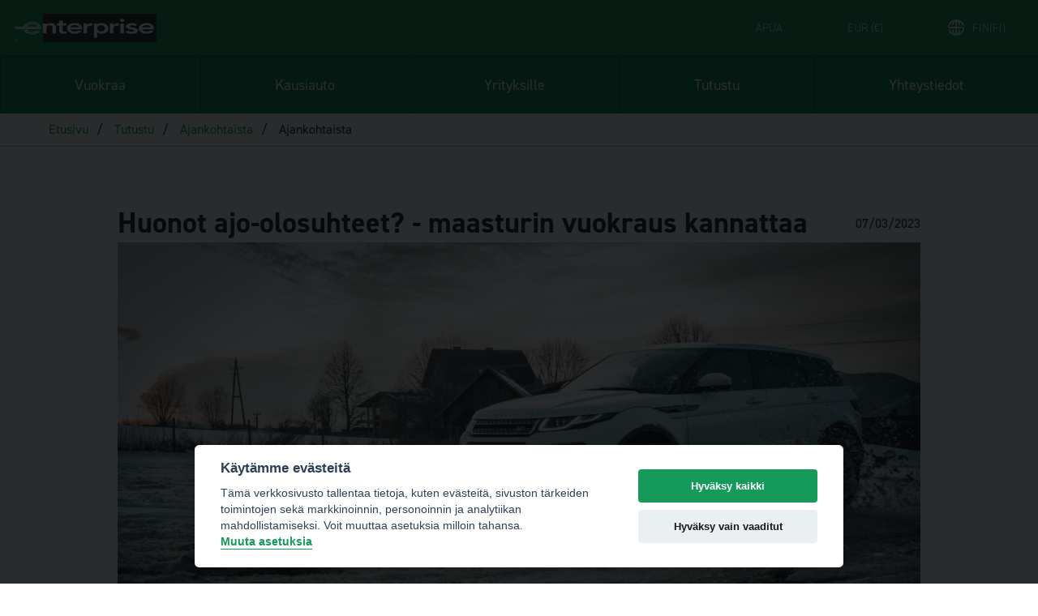

--- FILE ---
content_type: text/html; charset=utf-8
request_url: https://www.enterprise.fi/fi/tutustu/ajankohtaista/ajankohtaista/huonot-ajo-olosuhteet-maasturin-vuokraus-kannattaa
body_size: 37328
content:

<!DOCTYPE html>
<html class="no-js" lang="fi">

    <head>
        <meta charset="utf-8">
        <meta http-equiv="X-UA-Compatible" content="IE=edge">

        <base href="https://www.enterprise.fi/">

        <title>Huonot ajo-olosuhteet? - maasturin vuokraus kannattaa - Enterprise</title>

        <meta name="description" content="Kun tienpinta ja sää haastavat, on maastoauton vuokraaminen fiksu ratkaisu. Tehokas citymaasturi, ärhäkkä SUV tai näppärä neliveto – maasturin vuokraus Enterprisen kautta!">
        <meta name="viewport" content="width=device-width, initial-scale=1">
        <meta name="facebook-domain-verification" content="w0fr6iy0275sffib3mptt3scscpj6d" />

                <link rel="stylesheet" href="https://use.typekit.net/gvq7pnq.css">
        <link rel="icon" type="image/png" href="">
        <link rel="stylesheet" href="cache/full.min.css?1729668292">
        <link rel="stylesheet" href="cache/dev.min.css?1729668292">
        
        <link rel="apple-touch-icon" sizes="57x57" href="img/icons/favicon/iconsapple-icon-57x57.png">
        <link rel="apple-touch-icon" sizes="60x60" href="img/icons/favicon//apple-icon-60x60.png">
        <link rel="apple-touch-icon" sizes="72x72" href="img/icons/favicon//apple-icon-72x72.png">
        <link rel="apple-touch-icon" sizes="76x76" href="img/icons/favicon//apple-icon-76x76.png">
        <link rel="apple-touch-icon" sizes="114x114" href="img/icons/favicon//apple-icon-114x114.png">
        <link rel="apple-touch-icon" sizes="120x120" href="img/icons/favicon//apple-icon-120x120.png">
        <link rel="apple-touch-icon" sizes="144x144" href="img/icons/favicon//apple-icon-144x144.png">
        <link rel="apple-touch-icon" sizes="152x152" href="img/icons/favicon//apple-icon-152x152.png">
        <link rel="apple-touch-icon" sizes="180x180" href="img/icons/favicon//apple-icon-180x180.png">
        <link rel="icon" type="image/png" sizes="192x192" href="img/icons/favicon//android-icon-192x192.png">
        <link rel="icon" type="image/png" sizes="32x32" href="img/icons/favicon//favicon-32x32.png">
        <link rel="icon" type="image/png" sizes="96x96" href="img/icons/favicon//favicon-96x96.png">
        <link rel="icon" type="image/png" sizes="16x16" href="img/icons/favicon//favicon-16x16.png">
        <link rel="manifest" href="img/icons/favicon//manifest.json">
        <meta name="msapplication-TileColor" content="#ffffff">
        <meta name="msapplication-TileImage" content="img/icons/favicon//ms-icon-144x144.png">
        <meta name="theme-color" content="#169a5a">

        <script>function $load(t){(document.readyState!=='loading')?t():document.addEventListener('DOMContentLoaded',t);}</script>
        
        <script type="text/plain" data-cookiecategory="ads">
            (function(r, e, a, d) {
            r.__rpta = r.__rpta || [];
            r.__rpta.push('id', e);
            a = document.createElement('script');
            a.type = 'text/javascript';
            a.src = 'https://app.readpeak.com/js/rpa.js';
            a.async = 1;
            d = document.getElementsByTagName('script')[0];
            d.parentNode.insertBefore(a, d);
        })(window, 298298970718021);
        </script>

        <script data-cookiecategory="ads" async data-src="https://app.readpeak.com/js/rp-instant.js"></script>

                        
<script type="text/plain" data-cookiecategory="necessary">
    setDefaultGtmConsent();
    setGtmConsent();
</script>

<!-- Google Tag Manager -->
<script type="text/plain" data-cookiecategory="necessary">(function(w,d,s,l,i){w[l]=w[l]||[];w[l].push({'gtm.start':
new Date().getTime(),event:'gtm.js'});var f=d.getElementsByTagName(s)[0],
j=d.createElement(s),dl=l!='dataLayer'?'&l='+l:'';j.async=true;j.src=
'//www.googletagmanager.com/gtm.js?id='+i+dl;f.parentNode.insertBefore(j,f);
})(window,document,'script','dataLayer','GTM-K4J6DNL');</script>
<!-- End Google Tag Manager -->
        
    <!-- Start Insights Pixel --> 
    <script type="text/plain" data-cookiecategory="necessary"> var tD=(new Date).toISOString().slice(0,10);window.sfpid = 1233195;var u="https://cdn.serviceform.com/serviceform-tools/pixel/sf-pixel.js?"+tD,t=document.createElement("script");t.setAttribute("type","text/javascript"),t.setAttribute("src",u),t.async=!0,(document.getElementsByTagName("head")[0]||document.documentElement).appendChild(t); </script> 
    <!-- End Insights Pixel -->
    <!-- Serviceform Embed --> <script type="text/plain" data-cookiecategory="necessary"> var tD=(new Date).toISOString().slice(0,10);window.sf3pid = "lGAAhMq2F1ZRDIVFZ619";var u="https://dash.serviceform.com/embed/sf-pixel.js?"+tD,t=document.createElement("script");t.setAttribute("type","text/javascript"),t.setAttribute("src",u),t.async=!0,(document.getElementsByTagName("head")[0]||document.documentElement).appendChild(t); </script> <!-- End Serviceform Embed -->  
    </head>
    <body>

        
        <header>
            <div class="load_bg">
                <div class="loader"></div>
            </div>
                        <section class="navigation">
    <div class="navigation_bar_upper">
        <div class="enterprise-logo"><a class="logo" href="fi"></a></div>
        <div class="flaticon-menu"></div>
        <ul>
            <li>
                <a class="help_btn">Apua</a>
                <div class="help_dropdown">
                                        <div>
                        <h5>Tarvitsetko apua?</h5>
                        <a href="fi/ota-yhteytta" class="button">ota yhteyttä</a>
                    </div>
                </div>
            </li>
            <li>
                <a class="currency_btn">EUR (€)</a>
                <div class="currency_dropdown">
                    <div class="drop_down_triangle"></div>
                    <h5>Valitse valuuttasi</h5>
                    <a class="check-icon">EUR (€)<img src="img/icons/confirmation_success_4.svg" style="height:20px !important;vertical-align:text-bottom;padding-left:20px;"></a>
                </div>
            </li>
            <li>
                <a class="lang_btn"><img src="img/icons/globewhite.svg" style="height:20px;vertical-align:text-bottom;padding-right:10px;" >FIN(fi)</a>
                <div class="lang_dropdown">
                    <div class="drop_down_triangle"></div>
                    <h5>Valitse kielesi</h5>
                                            <div class="icon_wrap">
                            <a href="fi">Suomi</a>
                                                            <img class="icon_ok" src="img/icons/confirmation_success_4.svg">
                                                    </div>
                                            <div class="icon_wrap">
                            <a href="en">English</a>
                                                    </div>
                                    </div>
            </li>
        </ul>
    </div>
    <div class="navigation_bar_lower">
        <ul>
                        <li>
                <a class="btn">Vuokraa</a>
                <div class="dropdown">
                                    <div class="dropdown-content">
                        <h5>Vuokraus</h5>
                        <ul>
                                                            <li><a href="fi/vuokraa/vuokraus/aloita-vuokraus">Aloita autonvuokraus</a></li>
                                                            <li><a href="fi/vuokraa/vuokraus/tarkista-muokkaa-peruuta">Tarkastele / muokkaa / peruuta varaus</a></li>
                                                            <li><a href="fi/vuokraa/vuokraus/kumppanit">Yhteistyökumppanit ja edut</a></li>
                                                    </ul>
                    </div>
                                    <div class="dropdown-content">
                        <h5>Vuokrattavat autot</h5>
                        <ul>
                                                            <li><a href="fi/vuokraa/vuokrattavat-autot/henkiloautot-pakettiautot-maastoautot">Henkilöautot, pakettiautot & maastoautot</a></li>
                                                    </ul>
                    </div>
                                    <div class="dropdown-content">
                        <h5>Palvelut</h5>
                        <ul>
                                                            <li><a href="fi/vuokraa/programs/lisapalvelut">Lisäturvat ja lisäpalvelut</a></li>
                                                    </ul>
                    </div>
                            <div class="dropdown-img" style="background-image: url('_wManage_Image/662_729x410.jpeg'); "></div>
            </div>
            </li>
                    <li>
                <a class="btn">Kausiauto</a>
                <div class="dropdown">
                                    <div class="dropdown-content">
                        <h5>Vuokraa</h5>
                        <ul>
                                                            <li><a href="fi/kausiauto/vuokraa/mini-lease">Mini-Lease kausiauto</a></li>
                                                            <li><a href="fi/kausiauto/vuokraa/autot">Varaa kausiauto</a></li>
                                                    </ul>
                    </div>
                                    <div class="dropdown-content">
                        <h5>Mini-Lease</h5>
                        <ul>
                                                            <li><a href="fi/kausiauto/mini-lease/ukk">Usein kysytyt kysymykset</a></li>
                                                            <li><a href="fi/kausiauto/mini-lease/mini-lease">Mini-Lease</a></li>
                                                    </ul>
                    </div>
                                    <div class="dropdown-content">
                        <h5>Yrityksille</h5>
                        <ul>
                                                            <li><a href="fi/kausiauto/yrityksille/mini-lease-yrityksille">Mini-Lease yrityksille</a></li>
                                                    </ul>
                    </div>
                            <div class="dropdown-img" style="background-image: url(''); "></div>
            </div>
            </li>
                    <li>
                <a class="btn">Yrityksille</a>
                <div class="dropdown">
                                    <div class="dropdown-content">
                        <h5>Vuokraa</h5>
                        <ul>
                                                            <li><a href="fi/yrityksille/vuokraa/aloita-yritysvaraus">Aloita yritysvaraus</a></li>
                                                    </ul>
                    </div>
                                    <div class="dropdown-content">
                        <h5>Palvelut</h5>
                        <ul>
                                                            <li><a href="fi/yrityksille/palvelut/yrityspalvelut">Yrityspalvelut</a></li>
                                                            <li><a href="fi/yrityksille/palvelut/hansel-asiakkaiden-autonvuokraus">Hansel-asiakkaiden autonvuokraus</a></li>
                                                    </ul>
                    </div>
                            <div class="dropdown-img" style="background-image: url(''); "></div>
            </div>
            </li>
                    <li>
                <a class="btn">Tutustu</a>
                <div class="dropdown">
                                    <div class="dropdown-content">
                        <h5>Yrityksemme</h5>
                        <ul>
                                                            <li><a href="fi/tutustu/yrityksemme/tietoa-meista">Tietoa meistä</a></li>
                                                            <li><a href="fi/tutustu/yrityksemme/global-franchise-opportunities">Kansainväliset franchising-mahdollisuudet</a></li>
                                                    </ul>
                    </div>
                                    <div class="dropdown-content">
                        <h5>Ajankohtaista</h5>
                        <ul>
                                                            <li><a href="fi/tutustu/ajankohtaista/ajankohtaista">Ajankohtaista</a></li>
                                                    </ul>
                    </div>
                            <div class="dropdown-img" style="background-image: url('_wManage_Image/663_628x410.jpeg'); "></div>
            </div>
            </li>
                    <li>
                <a class="btn">Yhteystiedot</a>
                <div class="dropdown">
                                    <div class="dropdown-content">
                        <h5>Autovuokraamot kotimaassa</h5>
                        <ul>
                                                            <li><a href="fi/sijainnit/vuokra-autojen-sijainnit/kaikki-suomen-vuokraus-sijainnit">Kaikki Enterprise-autovuokraamot Suomessa</a></li>
                                                            <li><a href="fi/sijainnit/vuokra-autojen-sijainnit/helsinki-vantaan-lentoasema">Helsinki-Vantaan lentoasema</a></li>
                                                            <li><a href="fi/sijainnit/vuokra-autojen-sijainnit/kittila-lentoasema">Kittilän lentoasema</a></li>
                                                            <li><a href="fi/sijainnit/vuokra-autojen-sijainnit/oulu-lentoasema">Oulun lentoasema</a></li>
                                                            <li><a href="fi/sijainnit/vuokra-autojen-sijainnit/rovaniemi">Rovaniemen lentoasema</a></li>
                                                    </ul>
                    </div>
                                    <div class="dropdown-content">
                        <h5>Autovuokraamot ulkomailla</h5>
                        <ul>
                                                            <li><a href="fi/sijainnit/muut-enterprise-sijainnit/kansainvaliset-auton-vuokraus-sijainnit">Kansainväliset Enterprise-autovuokraamot</a></li>
                                                    </ul>
                    </div>
                            <div class="dropdown-img" style="background-image: url('_wManage_Image/664_800x533.jpeg'); "></div>
            </div>
            </li>
                </ul>
    </div>
</section>
                    </header>
<div class="breadcrumbs">
    <li><a href="fi">Etusivu</a></li>
    <li><a href="fi/tutustu">Tutustu</a></li>
    <li><a href="fi/tutustu/ajankohtaista">Ajankohtaista</a></li>
    <li><a href="fi/tutustu/ajankohtaista/ajankohtaista">Ajankohtaista</a></li>
</div><section class="article header">
    <div class="wrap">
        <div class="items">
            <div class="item six info">
                <h1>
                    Huonot ajo-olosuhteet? - maasturin vuokraus kannattaa                </h1>
                <time>07/03/2023</time>
            </div>
            <div class="item six has-image">
                <div class="image image-article image-original">
                    <img
                        class="cover"
                        src="./images/julian-faist-IgzagFw4nUo-unsplash.jpg"
                        data-object-fit="cover"
                        data-object-position="50% 50%"
                        alt="Huonot ajo-olosuhteet? - maasturin vuokraus kannattaa"
                        title="Huonot ajo-olosuhteet? - maasturin vuokraus kannattaa"
                    />
                </div>
            </div>
        </div>
    </div>
</section>

<section class="article content">
    <div class="wrap wrap-content">
        <div class="ingress">
            <p><strong>Kun tienpinta ja s&auml;&auml; haastavat, on maastoauton vuokraaminen fiksu tapa selvit&auml; vaikeissakin ajo-olosuhteissa. Tehokas citymaasturi, &auml;rh&auml;kk&auml; SUV tai n&auml;pp&auml;r&auml; neliveto &ndash; maastoauton vuokraus Enterprisen kautta onnistuu helposti. Saat lunta, loskaa ja liukasta tienpintaa erinomaisesti siet&auml;v&auml;t maasturit Enterprisen toimipisteilt&auml; aina kustannustehokkaaseen hintaan.</strong></p>
        </div>
        <p>Tutustu Enterprisen valikoimaan <a href="https://www.enterprise.fi/fi/vuokraa/vuokrattavat-autot/henkiloautot-pakettiautot-maastoautot">t&auml;&auml;ll&auml;</a>!</p>

<p>&nbsp;</p>

<h2>Maastoauton vuokraus haastaviin keleihin</h2>

<p>&nbsp;</p>

<p>On paikkoja, maastoja ja k&auml;yntikohteita, jonne ei mill&auml; tahansa k&auml;rryll&auml; k&ouml;r&ouml;tell&auml;k&auml;&auml;n. Kunnon maastoauto tai luotettava neliveto sen sijaan p&auml;rj&auml;&auml; kehnoissakin oloissa. &Auml;rh&auml;kk&auml; maasturi on n&auml;ytt&auml;v&auml; ja turvallinen ajoneuvo moniin olosuhteisiin. Korkealta n&auml;kyvyys on erityisen laaja, joten maasturin kyydiss&auml; voi todella kokea olevansa tilanteen tasalla liikenteess&auml; ja tienp&auml;&auml;ll&auml;.</p>

<p>&nbsp;</p>

<p>Kauhistuttaako ajatus tulevasta pohjoisen retkest&auml; omalla kaupunkiautolla? &Auml;l&auml; ota turhaan tarpeettomia riskej&auml; &ndash; maastoauton vuokraaminen turvaa huolettomat kilometrit. Enterprise tarjoaa j&auml;m&auml;k&auml;t ja luotettavat ajoneuvot my&ouml;s sinne, minne tavallinen etu- tai takavetoinen kaupunkiauto ei kurvaa.</p>

<p>&nbsp;</p>

<p>Ep&auml;tasainen tienpinta, jyrk&auml;t m&auml;et tai vaikka liukkaana luistava j&auml;&auml;, hiekka tai kura eiv&auml;t pid&auml;ttele sinua! Ota k&auml;ytt&ouml;&ouml;si Enterprisen kattavat lis&auml;varusteet &ndash; saat pienell&auml; lis&auml;hinnalla vakuutuksen, joka kattaa vahingot tien p&auml;&auml;ll&auml; tai kohteessa kaikissa tilanteissa. Vuokrattava maastoauto antaa mahdollisuuden vapaampaan ajoon ja luovempiin reittivalintoihin. Nauti matkanteosta ilman tarpeetonta j&auml;nnityst&auml;.</p>

<p>&nbsp;</p>

<h2>Neliveto pit&auml;&auml; tiell&auml;</h2>

<p>&nbsp;</p>

<p>Pakkasen j&auml;&auml;dytt&auml;m&auml; tai kuran pehment&auml;m&auml; soratie &ndash; m&ouml;kkireissulle tai pohjoiseen p&auml;in suunnatessa vastaan saattaa tulla ihan millaista tienpintaa vain. Neliveto on fiksu ratkaisu silloin, kun kokka k&auml;&auml;nnet&auml;&auml;n sivummalle valtateilt&auml;. Varmemman etenemiskyvyn lis&auml;ksi nelivetoautoissa on my&ouml;s reilummin vakautta.</p>

<p>&nbsp;</p>

<p>Nelivetoinen etenee kaksivetoista paremmin lumessa ja paksussakin hangessa. Siksi neliveto onkin oiva valinta laskettelureissulle ja Pohjois-Suomen oloihin. Neliveto kurvaa moitteettomasti jopa auraamattomankin m&ouml;kkipaikan pihaan. Ei siis tarvetta aprikoida, onkohan pihatie ehditty puskea puhtaaksi.</p>

<p>&nbsp;</p>

<p>Lumisena talvena neliveto kannattaa hankkia my&ouml;s etel&auml;ss&auml; p&auml;in ajellessa &ndash; varsinkin jos liikkuu keskikaupungin ulkopuolella. Neliveto on helppo parkkeerata talvisin muuallekin kuin parkkihalliin. Ei siis huolta siit&auml;, peitt&auml;&auml;k&ouml; lumivaippa maasturin alleen. Neliveto p&auml;r&auml;ht&auml;&auml; kyll&auml; liikkeelle my&ouml;s tien laidalta tai kinoksen alta.</p>

<p>&nbsp;</p>

<h2>Enterprise palvelee kattavasti kaikkialla Suomessa</h2>

<p>&nbsp;</p>

<p>S&auml;hk&ouml;auto on terhakka peli kaupunkiajoon ja latausasemien l&auml;heisyyteen. Pitkill&auml; matkoilla pohjoisessa sen k&auml;ytt&ouml; voi kuitenkin mietitytt&auml;&auml;. Kalliin maasturin ostaminen ei houkuttele, jos maastoon on tarkoitus suunnata vain muutamina p&auml;ivin&auml; vuodessa. N&auml;pp&auml;rin ratkaisu on, ett&auml; s&auml;hk&ouml;auto saa j&auml;&auml;d&auml; retken ajaksi odottelemaan talliin ja reissun p&auml;&auml;lle suunnataan luotettavan vuokra-auton voimin.</p>

<p>&nbsp;</p>

<p>Onko luminen talvi tai kev&auml;&auml;n kelirikko vesitt&auml;m&auml;ss&auml; lomasuunnitelmat? &Auml;l&auml; tuskaile huonon kelin kanssa, vaan ota allesi auto, jonka kanssa p&auml;&auml;set juuri sinne, minne ikin&auml; tahdot. K&auml;&auml;nny autohuolissasi Enterprisen puoleen. Rovaniemi, Espoo, Helsinki, Tampere, Turku, Hyvink&auml;&auml;, Vantaa, H&auml;meenlinna ja Lahti &ndash; edullinen vuokra-auto maastoon l&ouml;ytyy l&auml;hemp&auml;&auml; kuin arvaatkaan!</p>

<p>&nbsp;</p>

<p>Jos matka m&auml;&auml;r&auml;np&auml;&auml;h&auml;n tuntuu tuskastuttavan pitk&auml;lt&auml;, lenn&auml; l&auml;hemm&auml;s ja nappaa auto k&auml;ytt&ouml;&ouml;si lentokent&auml;lt&auml;. Edell&auml; mainittujen paikkakuntien lis&auml;ksi l&ouml;yd&auml;t Enterprisen toimipisteet my&ouml;s Kuusamon, Kittil&auml;n, Oulun, Rovaniemen ja Helsinki-Vantaan lentoasemilla. Voit my&ouml;s esimerkiksi etel&auml;st&auml; pohjoiseen matkustaessa valita junan, ja napata vuokra-auton k&auml;ytt&ouml;&ouml;si Rovaniemen juna-asemalta. Suuntaa luottavaisin mielin laskettelumatkalle, kalastusreissulle tai ruskaretkelle. Enterprisen avulla matkanteko sujuu lomatunnelmissa kelill&auml; kuin kelill&auml;.</p>

<p>&nbsp;</p>

<p><em>Yleinen arvonlis&auml;verokanta nousee 24 prosentista 25,5 prosenttiin 1.9.2024 alkaen. Jos ajoneuvon vuokraus maksetaan lakimuutoksen voimaantulon j&auml;lkeen, perit&auml;&auml;n asiakkaalta uusi korkeampi arvonlis&auml;vero. Muutos koskee my&ouml;s ennen lainmuutosta vuokrattua ajoneuvoa, jonka vuokrauslasku tai kuukausier&auml; maksetaan 1.9.2024 tai sen j&auml;lkeen. Mahdollisesta vuokrauksen ennakkomaksusta on sovittava erikseen vuokraamon kanssa.</em></p>
    </div>
</section>


    <section class="article banner frontpage">
            <div class="box">
                <div class="wrap ">
                    <div class="flex background">
                                                    
<div class="errors" id="notifications">
    </div>
<div class="container flex">
    <h2>Vuokraa auto alle 30 päiväksi</h2>
    <div><span>Tai</span><a href="fi/vuokraa/vuokraus/tarkista-muokkaa-peruuta">tarkastele / muokkaa / peruuta varaus</a></div>
</div>
<div class="container">
    <form class="inputs" method="post" data-form data-form--internal="rent" data-form--action="frontpage">
        <div class="pickupinput">
            <p>Noutopaikka</p>
            <input class="locationId" type="hidden" name="info[pickup_id]">
            <input class="nominatimId" type="hidden" name="info[pickup_nom]">
            <input class="textInput locationInput" id="firstInput" type="text" name="info[pickup]" placeholder="Kaupunki tai postinumero" autocomplete="off">
            <div class="location-chicklet" style="display: none;">
                <div class="chicklet">
                    <span class="chicklet-value"></span>
                </div>
                <div class="location-chicklet-clear">
                    <img style="width:16px;height:16px" height="16" src="./img/cancel.svg">
                </div>
            </div>
            <div class="suggestions"></div>
            <label>
                <input type="checkbox" name="info[chk_reclaim]" id="chkReclaim">
                Palauta eri paikkaan            </label>
                    </div>
        <div class="hiddeninputs">
            <div class="reclaim pickupinput" style="display: none;">
                <p>Palautuspaikka</p>
                <input class="locationId" type="hidden" name="info[reclaim_id]">
                <input class="nominatimId" type="hidden" name="info[reclaim_nom]">
                <input class="textInput locationInput" type="text" name="info[reclaim]" placeholder="Kaupunki tai postinumero" autocomplete="off">
                <div class="location-chicklet" style="display: none;">
                    <div class="chicklet">
                        <span class="chicklet-value"></span>
                    </div>
                    <div class="location-chicklet-clear">
                        <img style="width:16px;height:16px" height="16" src="./img/cancel.svg">
                    </div>
                </div>
                <div class="suggestions"></div>
            </div>
            <div class="date_container">
                <p>Noutoaika</p>
                <p class="marginleft">Palautusaika</p>
            </div>
            <div class="date_container respo">
                <label class="leftselect">
                    <input class="date" id="date_timepicker_start" name="info[pickup_date]" type="text" readonly value="2026-02-02">
                    <input class="time" id="timepicker" name="info[pickup_time]" type="text" readonly value="12:00">
                </label>
                <label>
                    <input class="date" id="date_timepicker_end" name="info[reclaim_date]" type="text" readonly value="2026-02-03">
                    <input class="time" id="timepicker2" name="info[reclaim_time]" type="text" readonly value="12:00">
                </label>
            </div>
            <div class="date_container start">
                <div class="element">
                    <p>Ikä</p>
                </div>
                <div class="element special">
                    <p class="marginleft" style="display: inline-block;">Yrityksen asiakasnumero/<br>Kampanjakoodi</p>
                    <i data-tippy-content="Syötä tähän kenttään yrityskohtainen asiakasnumero tai erikoishintaan oikeuttava kampanjakoodi" class="icon-info"></i>
                </div>
            </div>
            <style>
                .special {
                    white-space: nowrap;
                }
                @media(max-width: 460px) {
                    .special {
                        white-space: wrap;
                    }
                    .special p {
                        font-size: 13px !important;
                    }
                    .special i {
                        transform: translate(20px, 4px);
                    }
                }
            </style>
            <div class="date_container flexwrap">
                <label class="ageselect">
                    <select name="info[age]">
                                                                                                        <option value="18">18</option>
                                                                                                            <option value="19">19</option>
                                                                                                            <option value="20">20</option>
                                                                                                            <option value="21">21</option>
                                                                                                            <option value="22">22</option>
                                                                                                            <option value="23">23</option>
                                                                                                            <option value="24">24</option>
                                                                                                            <option value="25" selected="selected">25+</option>
                                                                        </select>
                </label>
                <label class="coupon">
                    <input type="text" name="info[cid]" value="">
                </label>
                <button class="continuebtn">Jatka</button>
            </div>
        </div>
    </form>
</div>
                                            </div>
                </div>
            </div>
    </section>



<section class="article articles">
    <div class="wrap">
        <h2>Lue myös</h2>
        <div class="article items flex">
                    <div class="item four">
            <a class="article" href="fi/tutustu/ajankohtaista/ajankohtaista/suomen-menestynein-kokki-legendaarisen-ravintola-savoyn-keittiomestari-seka-master-chef-suomi-tuomari-helena-puolakka-suosii-kausiautoilua">
    <div class="has-image">
        <div class="image">
            <img
                class="cover"
                src="./images/Enterprise_Helena_Puolakka.jpg"
                data-object-fit="cover"
                data-object-position="50% 100%"
                alt="Suomen menestynein kokki, legendaarisen ravintola Savoyn keittiömestari sekä Master Chef Suomi -tuomari Helena Puolakka suosii kausiautoilua"
                title="Suomen menestynein kokki, legendaarisen ravintola Savoyn keittiömestari sekä Master Chef Suomi -tuomari Helena Puolakka suosii kausiautoilua"
             />
             <div class="hover">
                 <i class="lni lni-plus"></i>
             </div>
         </div>
    </div>
    <div class="content">
        <div class="has-specs">
            <time>
                28/06/2023            </time>
        </div>
        <div class="has-content">
            <h3>
                Suomen menestynein kokki, legendaarisen ravintola Savoyn keittiömestari sekä Master Chef Suomi -tuomari Helena Puolakka suosii kausiautoilua            </h3>
            <p>
                Kaupallinen yhteisty&ouml; Helena Puolakan kanssa.

&nbsp;

Vaikuttavan uran ravintola-alalla tehnyt Helena Puolakka tunnetaan nykyisin legendaarisen ravintola Savoyn keitti&ouml;mestarina. Helena on urallaan ty&ouml;skennellyt yli 20 vuotta huippuravintoloissa eri...            </p>
        </div>
    </div>
</a>
            </div>
                    <div class="item four">
            <a class="article" href="fi/tutustu/ajankohtaista/ajankohtaista/mita-tulee-huomioida-autoa-vuokratessa-8-vinkkia-auton-vuokraajalle">
    <div class="has-image">
        <div class="image">
            <img
                class="cover"
                src="./images/Vinkit_vuokraamiseen_Enterprise%400%2C5x.jpg"
                data-object-fit="cover"
                data-object-position="50% 100%"
                alt="Mitä tulee huomioida autoa vuokratessa – 8 vinkkiä auton vuokraajalle"
                title="Mitä tulee huomioida autoa vuokratessa – 8 vinkkiä auton vuokraajalle"
             />
             <div class="hover">
                 <i class="lni lni-plus"></i>
             </div>
         </div>
    </div>
    <div class="content">
        <div class="has-specs">
            <time>
                26/01/2023            </time>
        </div>
        <div class="has-content">
            <h3>
                Mitä tulee huomioida autoa vuokratessa – 8 vinkkiä auton vuokraajalle            </h3>
            <p>
                Auton vuokrauksesta ei tarvitse tehd&auml; el&auml;m&auml;&auml; suurempaa tapahtumaa &ndash; se on yht&auml; sujuvaa kuin laskettelusuksien, painepesurin tai lomam&ouml;kin vuokrauskin. Auton vuokraukseen ei vaadita erityist&auml; kokemusta...            </p>
        </div>
    </div>
</a>
            </div>
                </div>
    </div>
</section>

<footer>
    <div class="container flex">
        <a class="logo" href="fi"></a>
    </div>
    <div class="container flex">
        <div class="three content">
            <h2>Autonvuokraus</h2>

<ul>
	<li><a href="./fi/vuokraa/vuokraus/aloita-vuokraus">Aloita autonvuokraus</a></li>
	<li><a href="https://www.enterprise.fi/fi/vuokraa/vuokraus/selaa-tarjouksia">Tarjoukset ja kampanjat</a></li>
	<li><a href="./fi/vuokraa/vuokraus/tarkista-muokkaa-peruuta">Tarkastele&nbsp;/ muokkaa / peruuta varaus</a></li>
	<li><a href="./fi/vuokraa/programs/lisapalvelut">Lisäturvat ja lisäpalvelut</a></li>
	<li><a href="./fi/vuokraa/vuokraus/kumppanit">Yhteistyökumppanit ja edut</a></li>
</ul>

<h2>Vuokra-autot</h2>

<ul>
	<li><a href="https://www.enterprise.fi/fi/vuokraa/vuokrattavat-autot/henkiloautot-pakettiautot-maastoautot">Kaikki vuokra-autot</a></li>
	<li><a href="https://www.enterprise.fi/fi/inspiraatio/vuokraa-sahkoauto">Sähköautot ja hybridiautot</a></li>
	<li><a href="https://www.enterprise.fi/fi/inspiraatio/vuokraa-neliveto">Nelivetoiset autot</a></li>
	<li><a href="https://www.enterprise.fi/fi/inspiraatio/vuokraa-pakettiauto">Pakettiautot</a></li>
	<li><a href="https://www.enterprise.fi/fi/kausiauto/vuokraa/autot">Kausiautot</a></li>
</ul>

<h2>Kausiautot</h2>

<ul>
	<li><a href="https://www.enterprise.fi/fi/kausiauto/mini-lease/mini-lease">Mitä on Mini-Lease?</a></li>
	<li><a href="https://www.enterprise.fi/fi/kausiauto/yrityksille/mini-lease-yrityksille">Mini-Lease yrityksille</a></li>
	<li><a href="https://www.enterprise.fi/fi/kausiauto/vuokraa/autot">Kausiautot</a></li>
	<li><a href="./files/Mini-lease%20palveluehdot.pdf">Mini-Lease palveluehdot</a></li>
</ul>
        </div>
        <div class="three content">
            <h2>Autonvuokraus lentokentillä Suomessa</h2>

<ul>
	<li><a href="./fi/sijainnit/vuokra-autojen-sijainnit/helsinki-vantaan-lentoasema">Helsinki-Vantaan lentokenttä</a></li>
	<li><a href="./fi/sijainnit/vuokra-autojen-sijainnit/kittila-lentoasema">Kittilän lentokenttä</a></li>
	<li><a href="./fi/sijainnit/vuokra-autojen-sijainnit/oulu-lentoasema">Oulun lentokenttä</a></li>
	<li><a href="./fi/sijainnit/vuokra-autojen-sijainnit/rovaniemi">Rovaniemen lentokenttä</a></li>
</ul>

<h2>Autonvuokraus Suomessa</h2>

<ul>
	<li><a href="./fi/sijainnit/vuokra-autojen-sijainnit/espoo">Espoo</a></li>
	<li><a href="./fi/sijainnit/vuokra-autojen-sijainnit/helsinki">Helsinki Herttoniemi</a></li>
	<li><a href="./fi/sijainnit/vuokra-autojen-sijainnit/tampere">Tampere</a></li>
	<li><a href="./fi/sijainnit/vuokra-autojen-sijainnit/turku">Turku</a></li>
	<li><a href="./fi/sijainnit/vuokra-autojen-sijainnit/vantaa">Vantaa</a><br />
	<br />
	<a href="./fi/sijainnit/vuokra-autojen-sijainnit/kaikki-suomen-vuokraus-sijainnit">Kaikki autovuokraamot</a></li>
</ul>
        </div>

        <div class="three content">
            <h2>Yrityksille</h2>

<ul>
	<li><a href="https://www.enterprise.fi/fi/yrityksille/vuokraa/aloita-yritysvaraus">Aloita yritysvaraus</a></li>
	<li><a href="https://www.enterprise.fi/fi/yrityksille/palvelut/yrityspalvelut">Yrityspalvelut</a></li>
	<li><a href="https://www.enterprise.fi/fi/kausiauto/yrityksille/mini-lease-yrityksille">Mini-Lease yrityksille</a></li>
	<li><a href="https://www.enterprise.fi/fi/yrityksille/palvelut/hansel-asiakkaiden-autonvuokraus">Hansel-asiakkaiden autonvuokraus</a></li>
</ul>

<h2>Yritys</h2>

<ul>
	<li><a href="./fi/tutustu/yrityksemme/tietoa-meista">Tietoa meistä</a></li>
	<li><a href="https://www.enterprise.fi/fi/tutustu/ajankohtaista/ajankohtaista">Uutiset ja artikkelit</a></li>
	<li><a href="https://www.enterprise.fi/fi/tutustu/ajankohtaista/ajankohtaista/t/avoimet-tyopaikat">Avoimet työpaikat</a></li>
	<li><a href="https://www.enterpriseholdings.com/" target="_blank">Enterprise Holdings®</a></li>
	<li><a href="./fi/tutustu/yrityksemme/global-franchise-opportunities">Franchising mahdollisuudet</a></li>
</ul>
        </div>

        <div class="three content">
            <h2>Asiakaspalvelu</h2>

<ul>
	<li><a href="./fi/ota-yhteytta">Ota yhteyttä</a></li>
	<li><a href="./fi/ota-yhteytta/tiepalvelu">Tiepalvelu 24/7</a></li>
	<li><a href="https://www.enterprise.fi/fi/vuokraa/vuokraus/selaa-tarjouksia">Tarjoukset ja kampanjat</a></li>
</ul>
        </div>
    </div>
    <div class="container white">
        <div class="twelve flex">
            <a href="https://www.facebook.com/enterprisefinland/" target="_blank"><img style="width:30px;height:30px" src="./img/icons/fb.png"></a>
            <a href="https://www.instagram.com/enterprise_finland/" target="_blank"><img style="width:30px;height:30px" height="16" src="./img/icons/instagram.png"></a>
            <a href="https://www.youtube.com/channel/UCz6rScdh31tLhmDJyCP0qhw/" target="_blank"><img style="width:30px;height:30px" height="16" src="./img/icons/youtube.png"></a>
        </div>
        <div class="twelve">
            <span class="bottom-footer"><ul><ul>
	<li><button class="cookie" onclick="cookieconsent.showSettings()">Evästeasetukset</button></li>
	<li><a href="./files/Yleiset%20vuokrausehdot%20-%20FIN%20-%201.10.2025.pdf" target="_blank">Vuokrausehdot</a></li>
	<li><a href="./files/Maakohtaiset%20ehdot%20Enterprise%20Finland.pdf">Maakohtaiset vuokrausehdot</a></li>
	<li><a href="./files/Tietosuojaseloste%20Enterprise%20Finland%20L%C3%A4nsiAuto%20Rent%20Oy%202024.pdf" target="_blank">Tietosuojaseloste</a></li>
	<li><a href="./files/Ev%C3%A4stek%C3%A4yt%C3%A4nt%C3%B6.pdf" target="_blank">Evästeiden käyttö</a></li>
	<li><a href="./files/Verkkosivuston_k%C3%A4ytt%C3%B6ehdot.pdf" target="_blank">Sivuston käyttöehdot</a></li>
</ul>
<li>© 2026 LänsiAuto Oy</li></ul></span>
        </div>
    </div>
</footer>

<script src="js/lib/popper.min.js"></script>
<script src="js/lib/tippy-bundle.umd.js"></script>

<script>
    tippy('[data-tippy-content]');
</script>

<script src="//maps.google.com/maps/api/js?key=AIzaSyBydmVumxTjhR_9lZGWvWEa6LfF08UuZNE"></script>
<script src="cache/full.min.js?1729668293"></script>
<script src="js/lib/iframeResizer.min.js"></script>
<script src="js/lib/iframeResizer.contentWindow.min.js"></script>




</body>

</html>

--- FILE ---
content_type: text/css
request_url: https://www.enterprise.fi/cache/full.min.css?1729668292
body_size: 200979
content:
.noty_layout_mixin,#noty_layout__top,#noty_layout__topLeft,#noty_layout__topCenter,#noty_layout__topRight,#noty_layout__bottom,#noty_layout__bottomLeft,#noty_layout__bottomCenter,#noty_layout__bottomRight,#noty_layout__center,#noty_layout__centerLeft,#noty_layout__centerRight{position:fixed;margin:0;padding:0;z-index:9999999;-webkit-transform:translateZ(0) scale(1,1);transform:translateZ(0) scale(1,1);-webkit-backface-visibility:hidden;backface-visibility:hidden;-webkit-font-smoothing:subpixel-antialiased;filter:blur(0);-webkit-filter:blur(0);max-width:90%}#noty_layout__top{top:0;left:5%;width:90%}#noty_layout__topLeft{top:20px;left:20px;width:325px}#noty_layout__topCenter{top:5%;left:50%;width:325px;-webkit-transform:translate(-webkit-calc(-50% - .5px)) translateZ(0) scale(1,1);transform:translate(calc(-50% - .5px)) translateZ(0) scale(1,1)}#noty_layout__topRight{top:20px;right:20px;width:325px}#noty_layout__bottom{bottom:0;left:5%;width:90%}#noty_layout__bottomLeft{bottom:20px;left:20px;width:325px}#noty_layout__bottomCenter{bottom:5%;left:50%;width:325px;-webkit-transform:translate(-webkit-calc(-50% - .5px)) translateZ(0) scale(1,1);transform:translate(calc(-50% - .5px)) translateZ(0) scale(1,1)}#noty_layout__bottomRight{bottom:20px;right:20px;width:325px}#noty_layout__center{top:50%;left:50%;width:325px;-webkit-transform:translate(-webkit-calc(-50% - .5px),-webkit-calc(-50% - .5px)) translateZ(0) scale(1,1);transform:translate(calc(-50% - .5px),calc(-50% - .5px)) translateZ(0) scale(1,1)}#noty_layout__centerLeft{top:50%;left:20px;width:325px;-webkit-transform:translate(0,-webkit-calc(-50% - .5px)) translateZ(0) scale(1,1);transform:translate(0,calc(-50% - .5px)) translateZ(0) scale(1,1)}#noty_layout__centerRight{top:50%;right:20px;width:325px;-webkit-transform:translate(0,-webkit-calc(-50% - .5px)) translateZ(0) scale(1,1);transform:translate(0,calc(-50% - .5px)) translateZ(0) scale(1,1)}.noty_progressbar{display:none}.noty_has_timeout.noty_has_progressbar .noty_progressbar{display:block;position:absolute;left:0;bottom:0;height:3px;width:100%;background-color:#646464;opacity:.2;filter:alpha(opacity=10)}.noty_bar{-webkit-backface-visibility:hidden;-webkit-transform:translate(0,0) translateZ(0) scale(1,1);-ms-transform:translate(0,0) scale(1,1);transform:translate(0,0) scale(1,1);-webkit-font-smoothing:subpixel-antialiased;overflow:hidden}.noty_effects_open{opacity:0;-webkit-transform:translate(50%);-ms-transform:translate(50%);transform:translate(50%);-webkit-animation:noty_anim_in 0.5s cubic-bezier(.68,-.55,.265,1.55);animation:noty_anim_in 0.5s cubic-bezier(.68,-.55,.265,1.55);-webkit-animation-fill-mode:forwards;animation-fill-mode:forwards}.noty_effects_close{-webkit-animation:noty_anim_out 0.5s cubic-bezier(.68,-.55,.265,1.55);animation:noty_anim_out 0.5s cubic-bezier(.68,-.55,.265,1.55);-webkit-animation-fill-mode:forwards;animation-fill-mode:forwards}.noty_fix_effects_height{-webkit-animation:noty_anim_height 75ms ease-out;animation:noty_anim_height 75ms ease-out}.noty_close_with_click{cursor:pointer}.noty_close_button{position:absolute;top:2px;right:2px;font-weight:700;width:20px;height:20px;text-align:center;line-height:20px;background-color:rgba(0,0,0,.05);border-radius:2px;cursor:pointer;-webkit-transition:all .2s ease-out;transition:all .2s ease-out}.noty_close_button:hover{background-color:rgba(0,0,0,.1)}.noty_modal{position:fixed;width:100%;height:100%;background-color:#000;z-index:10000;opacity:.3;left:0;top:0}.noty_modal.noty_modal_open{opacity:0;-webkit-animation:noty_modal_in .3s ease-out;animation:noty_modal_in .3s ease-out}.noty_modal.noty_modal_close{-webkit-animation:noty_modal_out .3s ease-out;animation:noty_modal_out .3s ease-out;-webkit-animation-fill-mode:forwards;animation-fill-mode:forwards}@-webkit-keyframes noty_modal_in{100%{opacity:.3}}@keyframes noty_modal_in{100%{opacity:.3}}@-webkit-keyframes noty_modal_out{100%{opacity:0}}@keyframes noty_modal_out{100%{opacity:0}}@keyframes noty_modal_out{100%{opacity:0}}@-webkit-keyframes noty_anim_in{100%{-webkit-transform:translate(0);transform:translate(0);opacity:1}}@keyframes noty_anim_in{100%{-webkit-transform:translate(0);transform:translate(0);opacity:1}}@-webkit-keyframes noty_anim_out{100%{-webkit-transform:translate(50%);transform:translate(50%);opacity:0}}@keyframes noty_anim_out{100%{-webkit-transform:translate(50%);transform:translate(50%);opacity:0}}@-webkit-keyframes noty_anim_height{100%{height:0}}@keyframes noty_anim_height{100%{height:0}}.noty_theme__relax.noty_bar{margin:4px 0;overflow:hidden;border-radius:2px;position:relative}.noty_theme__relax.noty_bar .noty_body{padding:10px}.noty_theme__relax.noty_bar .noty_buttons{border-top:1px solid #e7e7e7;padding:5px 10px}.noty_theme__relax.noty_type__alert,.noty_theme__relax.noty_type__notification{background-color:#fff;border:1px solid #dedede;color:#444}.noty_theme__relax.noty_type__warning{background-color:#FFEAA8;border:1px solid #FFC237;color:#826200}.noty_theme__relax.noty_type__warning .noty_buttons{border-color:#dfaa30}.noty_theme__relax.noty_type__error{background-color:#FF8181;border:1px solid #e25353;color:#FFF}.noty_theme__relax.noty_type__error .noty_buttons{border-color:darkred}.noty_theme__relax.noty_type__info,.noty_theme__relax.noty_type__information{background-color:#78C5E7;border:1px solid #3badd6;color:#FFF}.noty_theme__relax.noty_type__info .noty_buttons,.noty_theme__relax.noty_type__information .noty_buttons{border-color:#0B90C4}.noty_theme__relax.noty_type__success{background-color:#BCF5BC;border:1px solid #7cdd77;color:darkgreen}.noty_theme__relax.noty_type__success .noty_buttons{border-color:#50C24E}.noty_theme__metroui.noty_bar{margin:4px 0;overflow:hidden;position:relative;box-shadow:rgba(0,0,0,.298039) 0 0 5px 0}.noty_theme__metroui.noty_bar .noty_progressbar{position:absolute;left:0;bottom:0;height:3px;width:100%;background-color:#000;opacity:.2;filter:alpha(opacity=20)}.noty_theme__metroui.noty_bar .noty_body{padding:1.25em;font-size:14px}.noty_theme__metroui.noty_bar .noty_buttons{padding:0 10px .5em 10px}.noty_theme__metroui.noty_type__alert,.noty_theme__metroui.noty_type__notification{background-color:#fff;color:#1d1d1d}.noty_theme__metroui.noty_type__warning{background-color:#FA6800;color:#fff}.noty_theme__metroui.noty_type__error{background-color:#CE352C;color:#FFF}.noty_theme__metroui.noty_type__info,.noty_theme__metroui.noty_type__information{background-color:#1BA1E2;color:#FFF}.noty_theme__metroui.noty_type__success{background-color:#60A917;color:#fff}.noty_theme__mint.noty_bar{margin:4px 0;overflow:hidden;border-radius:2px;position:relative}.noty_theme__mint.noty_bar .noty_body{padding:10px;font-size:14px}.noty_theme__mint.noty_bar .noty_buttons{padding:10px}.noty_theme__mint.noty_type__alert,.noty_theme__mint.noty_type__notification{background-color:#fff;border-bottom:1px solid #D1D1D1;color:#2F2F2F}.noty_theme__mint.noty_type__warning{background-color:#FFAE42;border-bottom:1px solid #E89F3C;color:#fff}.noty_theme__mint.noty_type__error{background-color:#DE636F;border-bottom:1px solid #CA5A65;color:#fff}.noty_theme__mint.noty_type__info,.noty_theme__mint.noty_type__information{background-color:#7F7EFF;border-bottom:1px solid #7473E8;color:#fff}.noty_theme__mint.noty_type__success{background-color:#AFC765;border-bottom:1px solid #A0B55C;color:#fff}.noty_theme__sunset.noty_bar{margin:4px 0;overflow:hidden;border-radius:2px;position:relative}.noty_theme__sunset.noty_bar .noty_body{padding:10px;font-size:14px;text-shadow:1px 1px 1px rgba(0,0,0,.1)}.noty_theme__sunset.noty_bar .noty_buttons{padding:10px}.noty_theme__sunset.noty_type__alert,.noty_theme__sunset.noty_type__notification{background-color:#073B4C;color:#fff}.noty_theme__sunset.noty_type__alert .noty_progressbar,.noty_theme__sunset.noty_type__notification .noty_progressbar{background-color:#fff}.noty_theme__sunset.noty_type__warning{background-color:#FFD166;color:#fff}.noty_theme__sunset.noty_type__error{background-color:#EF476F;color:#fff}.noty_theme__sunset.noty_type__error .noty_progressbar{opacity:.4}.noty_theme__sunset.noty_type__info,.noty_theme__sunset.noty_type__information{background-color:#118AB2;color:#fff}.noty_theme__sunset.noty_type__info .noty_progressbar,.noty_theme__sunset.noty_type__information .noty_progressbar{opacity:.6}.noty_theme__sunset.noty_type__success{background-color:#06D6A0;color:#fff}.noty_theme__bootstrap-v3.noty_bar{margin:4px 0;overflow:hidden;position:relative;border:1px solid transparent;border-radius:4px}.noty_theme__bootstrap-v3.noty_bar .noty_body{padding:15px}.noty_theme__bootstrap-v3.noty_bar .noty_buttons{padding:10px}.noty_theme__bootstrap-v3.noty_bar .noty_close_button{font-size:21px;font-weight:700;line-height:1;color:#000;text-shadow:0 1px 0 #fff;filter:alpha(opacity=20);opacity:.2;background:transparent}.noty_theme__bootstrap-v3.noty_bar .noty_close_button:hover{background:transparent;text-decoration:none;cursor:pointer;filter:alpha(opacity=50);opacity:.5}.noty_theme__bootstrap-v3.noty_type__alert,.noty_theme__bootstrap-v3.noty_type__notification{background-color:#fff;color:inherit}.noty_theme__bootstrap-v3.noty_type__warning{background-color:#fcf8e3;color:#8a6d3b;border-color:#faebcc}.noty_theme__bootstrap-v3.noty_type__error{background-color:#f2dede;color:#a94442;border-color:#ebccd1}.noty_theme__bootstrap-v3.noty_type__info,.noty_theme__bootstrap-v3.noty_type__information{background-color:#d9edf7;color:#31708f;border-color:#bce8f1}.noty_theme__bootstrap-v3.noty_type__success{background-color:#dff0d8;color:#3c763d;border-color:#d6e9c6}.noty_theme__bootstrap-v4.noty_bar{margin:4px 0;overflow:hidden;position:relative;border:1px solid transparent;border-radius:.25rem}.noty_theme__bootstrap-v4.noty_bar .noty_body{padding:.75rem 1.25rem}.noty_theme__bootstrap-v4.noty_bar .noty_buttons{padding:10px}.noty_theme__bootstrap-v4.noty_bar .noty_close_button{font-size:1.5rem;font-weight:700;line-height:1;color:#000;text-shadow:0 1px 0 #fff;filter:alpha(opacity=20);opacity:.5;background:transparent}.noty_theme__bootstrap-v4.noty_bar .noty_close_button:hover{background:transparent;text-decoration:none;cursor:pointer;filter:alpha(opacity=50);opacity:.75}.noty_theme__bootstrap-v4.noty_type__alert,.noty_theme__bootstrap-v4.noty_type__notification{background-color:#fff;color:inherit}.noty_theme__bootstrap-v4.noty_type__warning{background-color:#fcf8e3;color:#8a6d3b;border-color:#faebcc}.noty_theme__bootstrap-v4.noty_type__error{background-color:#f2dede;color:#a94442;border-color:#ebccd1}.noty_theme__bootstrap-v4.noty_type__info,.noty_theme__bootstrap-v4.noty_type__information{background-color:#d9edf7;color:#31708f;border-color:#bce8f1}.noty_theme__bootstrap-v4.noty_type__success{background-color:#dff0d8;color:#3c763d;border-color:#d6e9c6}.noty_theme__semanticui.noty_bar{margin:4px 0;overflow:hidden;position:relative;border:1px solid transparent;font-size:1em;border-radius:.28571429rem;box-shadow:0 0 0 1px rgba(34,36,38,.22) inset,0 0 0 0 transparent}.noty_theme__semanticui.noty_bar .noty_body{padding:1em 1.5em;line-height:1.4285em}.noty_theme__semanticui.noty_bar .noty_buttons{padding:10px}.noty_theme__semanticui.noty_type__alert,.noty_theme__semanticui.noty_type__notification{background-color:#f8f8f9;color:rgba(0,0,0,.87)}.noty_theme__semanticui.noty_type__warning{background-color:#fffaf3;color:#573a08;box-shadow:0 0 0 1px #c9ba9b inset,0 0 0 0 transparent}.noty_theme__semanticui.noty_type__error{background-color:#fff6f6;color:#9f3a38;box-shadow:0 0 0 1px #e0b4b4 inset,0 0 0 0 transparent}.noty_theme__semanticui.noty_type__info,.noty_theme__semanticui.noty_type__information{background-color:#f8ffff;color:#276f86;box-shadow:0 0 0 1px #a9d5de inset,0 0 0 0 transparent}.noty_theme__semanticui.noty_type__success{background-color:#fcfff5;color:#2c662d;box-shadow:0 0 0 1px #a3c293 inset,0 0 0 0 transparent}.noty_theme__nest.noty_bar{margin:0 0 15px 0;overflow:hidden;border-radius:2px;position:relative;box-shadow:rgba(0,0,0,.098039) 5px 4px 10px 0}.noty_theme__nest.noty_bar .noty_body{padding:10px;font-size:14px;text-shadow:1px 1px 1px rgba(0,0,0,.1)}.noty_theme__nest.noty_bar .noty_buttons{padding:10px}.noty_layout .noty_theme__nest.noty_bar{z-index:5}.noty_layout .noty_theme__nest.noty_bar:nth-child(2){position:absolute;top:0;margin-top:4px;margin-right:-4px;margin-left:4px;z-index:4;width:100%}.noty_layout .noty_theme__nest.noty_bar:nth-child(3){position:absolute;top:0;margin-top:8px;margin-right:-8px;margin-left:8px;z-index:3;width:100%}.noty_layout .noty_theme__nest.noty_bar:nth-child(4){position:absolute;top:0;margin-top:12px;margin-right:-12px;margin-left:12px;z-index:2;width:100%}.noty_layout .noty_theme__nest.noty_bar:nth-child(5){position:absolute;top:0;margin-top:16px;margin-right:-16px;margin-left:16px;z-index:1;width:100%}.noty_layout .noty_theme__nest.noty_bar:nth-child(n+6){position:absolute;top:0;margin-top:20px;margin-right:-20px;margin-left:20px;z-index:-1;width:100%}#noty_layout__bottomLeft .noty_theme__nest.noty_bar:nth-child(2),#noty_layout__topLeft .noty_theme__nest.noty_bar:nth-child(2){margin-top:4px;margin-left:-4px;margin-right:4px}#noty_layout__bottomLeft .noty_theme__nest.noty_bar:nth-child(3),#noty_layout__topLeft .noty_theme__nest.noty_bar:nth-child(3){margin-top:8px;margin-left:-8px;margin-right:8px}#noty_layout__bottomLeft .noty_theme__nest.noty_bar:nth-child(4),#noty_layout__topLeft .noty_theme__nest.noty_bar:nth-child(4){margin-top:12px;margin-left:-12px;margin-right:12px}#noty_layout__bottomLeft .noty_theme__nest.noty_bar:nth-child(5),#noty_layout__topLeft .noty_theme__nest.noty_bar:nth-child(5){margin-top:16px;margin-left:-16px;margin-right:16px}#noty_layout__bottomLeft .noty_theme__nest.noty_bar:nth-child(n+6),#noty_layout__topLeft .noty_theme__nest.noty_bar:nth-child(n+6){margin-top:20px;margin-left:-20px;margin-right:20px}.noty_theme__nest.noty_type__alert,.noty_theme__nest.noty_type__notification{background-color:#073B4C;color:#fff}.noty_theme__nest.noty_type__alert .noty_progressbar,.noty_theme__nest.noty_type__notification .noty_progressbar{background-color:#fff}.noty_theme__nest.noty_type__warning{background-color:#FFD166;color:#fff}.noty_theme__nest.noty_type__error{background-color:#EF476F;color:#fff}.noty_theme__nest.noty_type__error .noty_progressbar{opacity:.4}.noty_theme__nest.noty_type__info,.noty_theme__nest.noty_type__information{background-color:#118AB2;color:#fff}.noty_theme__nest.noty_type__info .noty_progressbar,.noty_theme__nest.noty_type__information .noty_progressbar{opacity:.6}.noty_theme__nest.noty_type__success{background-color:#06D6A0;color:#fff}.noty_theme__light.noty_bar{margin:4px 0;overflow:hidden;border-radius:2px;position:relative}.noty_theme__light.noty_bar .noty_body{padding:10px}.noty_theme__light.noty_bar .noty_buttons{border-top:1px solid #e7e7e7;padding:5px 10px}.noty_theme__light.noty_type__alert,.noty_theme__light.noty_type__notification{background-color:#fff;border:1px solid #dedede;color:#444}.noty_theme__light.noty_type__warning{background-color:#FFEAA8;border:1px solid #FFC237;color:#826200}.noty_theme__light.noty_type__warning .noty_buttons{border-color:#dfaa30}.noty_theme__light.noty_type__error{background-color:#ED7000;border:1px solid #e25353;color:#FFF}.noty_theme__light.noty_type__error .noty_buttons{border-color:darkred}.noty_theme__light.noty_type__info,.noty_theme__light.noty_type__information{background-color:#78C5E7;border:1px solid #3badd6;color:#FFF}.noty_theme__light.noty_type__info .noty_buttons,.noty_theme__light.noty_type__information .noty_buttons{border-color:#0B90C4}.noty_theme__light.noty_type__success{background-color:#57C880;border:1px solid #7cdd77;color:darkgreen}.noty_theme__light.noty_type__success .noty_buttons{border-color:#50C24E}.xdsoft_datetimepicker{box-shadow:0 5px 15px -5px rgba(0,0,0,.506);background:#fff;border-bottom:1px solid #bbb;border-left:1px solid #ccc;border-right:1px solid #ccc;border-top:1px solid #ccc;color:#333;font-family:"Helvetica Neue",Helvetica,Arial,sans-serif;padding:8px;padding-left:0;padding-top:2px;position:absolute;z-index:9999;-moz-box-sizing:border-box;box-sizing:border-box;display:none}.xdsoft_datetimepicker.xdsoft_rtl{padding:8px 0 8px 8px}.xdsoft_datetimepicker iframe{position:absolute;left:0;top:0;width:75px;height:210px;background:transparent;border:none}.xdsoft_datetimepicker button{border:none!important}.xdsoft_noselect{-webkit-touch-callout:none;-webkit-user-select:none;-khtml-user-select:none;-moz-user-select:none;-ms-user-select:none;-o-user-select:none;user-select:none}.xdsoft_noselect::selection{background:transparent}.xdsoft_noselect::-moz-selection{background:transparent}.xdsoft_datetimepicker.xdsoft_inline{display:inline-block;position:static;box-shadow:none}.xdsoft_datetimepicker *{-moz-box-sizing:border-box;box-sizing:border-box;padding:0;margin:0}.xdsoft_datetimepicker .xdsoft_datepicker,.xdsoft_datetimepicker .xdsoft_timepicker{display:none}.xdsoft_datetimepicker .xdsoft_datepicker.active,.xdsoft_datetimepicker .xdsoft_timepicker.active{display:block}.xdsoft_datetimepicker .xdsoft_datepicker{width:350px;float:left;margin-left:8px}.xdsoft_datetimepicker.xdsoft_rtl .xdsoft_datepicker{float:right;margin-right:8px;margin-left:0}.xdsoft_datetimepicker.xdsoft_showweeks .xdsoft_datepicker{width:256px}.xdsoft_datetimepicker .xdsoft_timepicker{width:58px;float:left;text-align:center;margin-left:8px;margin-top:0}.xdsoft_datetimepicker.xdsoft_rtl .xdsoft_timepicker{float:right;margin-right:8px;margin-left:0}.xdsoft_datetimepicker .xdsoft_datepicker.active+.xdsoft_timepicker{margin-top:8px;margin-bottom:3px}.xdsoft_datetimepicker .xdsoft_monthpicker{position:relative;text-align:center}.xdsoft_datetimepicker .xdsoft_label i,.xdsoft_datetimepicker .xdsoft_prev,.xdsoft_datetimepicker .xdsoft_next,.xdsoft_datetimepicker .xdsoft_today_button{background-image:url([data-uri])}.xdsoft_datetimepicker .xdsoft_label i{opacity:.5;background-position:-92px -19px;display:inline-block;width:9px;height:20px;vertical-align:middle}.xdsoft_datetimepicker .xdsoft_prev{float:left;background-position:-20px 0}.xdsoft_datetimepicker .xdsoft_today_button{float:left;background-position:-70px 0;margin-left:5px}.xdsoft_datetimepicker .xdsoft_next{float:right;background-position:0 0}.xdsoft_datetimepicker .xdsoft_next,.xdsoft_datetimepicker .xdsoft_prev,.xdsoft_datetimepicker .xdsoft_today_button{background-color:transparent;background-repeat:no-repeat;border:0 none;cursor:pointer;display:block;height:30px;opacity:.5;-ms-filter:"progid:DXImageTransform.Microsoft.Alpha(Opacity=50)";outline:medium none;overflow:hidden;padding:0;position:relative;text-indent:100%;white-space:nowrap;width:20px;min-width:0}.xdsoft_datetimepicker .xdsoft_timepicker .xdsoft_prev,.xdsoft_datetimepicker .xdsoft_timepicker .xdsoft_next{float:none;background-position:-40px -15px;height:15px;width:30px;display:block;margin-left:14px;margin-top:7px}.xdsoft_datetimepicker.xdsoft_rtl .xdsoft_timepicker .xdsoft_prev,.xdsoft_datetimepicker.xdsoft_rtl .xdsoft_timepicker .xdsoft_next{float:none;margin-left:0;margin-right:14px}.xdsoft_datetimepicker .xdsoft_timepicker .xdsoft_prev{background-position:-40px 0;margin-bottom:7px;margin-top:0}.xdsoft_datetimepicker .xdsoft_timepicker .xdsoft_time_box{height:151px;overflow:hidden;border-bottom:1px solid #ddd}.xdsoft_datetimepicker .xdsoft_timepicker .xdsoft_time_box>div>div{background:#f5f5f5;border-top:1px solid #ddd;color:#666;font-size:12px;text-align:center;border-collapse:collapse;cursor:pointer;border-bottom-width:0;height:25px;line-height:25px}.xdsoft_datetimepicker .xdsoft_timepicker .xdsoft_time_box>div>div:first-child{border-top-width:0}.xdsoft_datetimepicker .xdsoft_today_button:hover,.xdsoft_datetimepicker .xdsoft_next:hover,.xdsoft_datetimepicker .xdsoft_prev:hover{opacity:1;-ms-filter:"progid:DXImageTransform.Microsoft.Alpha(Opacity=100)"}.xdsoft_datetimepicker .xdsoft_label{display:inline;position:relative;z-index:9999;margin:0;padding:5px 3px;font-size:14px;line-height:20px;font-weight:700;background-color:#fff;float:left;width:182px;text-align:center;cursor:pointer}.xdsoft_datetimepicker .xdsoft_label:hover>span{text-decoration:underline}.xdsoft_datetimepicker .xdsoft_label:hover i{opacity:1}.xdsoft_datetimepicker .xdsoft_label>.xdsoft_select{border:1px solid #ccc;position:absolute;right:0;top:30px;z-index:101;display:none;background:#fff;max-height:160px;overflow-y:hidden}.xdsoft_datetimepicker .xdsoft_label>.xdsoft_select.xdsoft_monthselect{right:-7px}.xdsoft_datetimepicker .xdsoft_label>.xdsoft_select.xdsoft_yearselect{right:2px}.xdsoft_datetimepicker .xdsoft_label>.xdsoft_select>div>.xdsoft_option:hover{color:#fff;background:#ff8000}.xdsoft_datetimepicker .xdsoft_label>.xdsoft_select>div>.xdsoft_option{padding:2px 10px 2px 5px;text-decoration:none!important}.xdsoft_datetimepicker .xdsoft_label>.xdsoft_select>div>.xdsoft_option.xdsoft_current{background:#3af;box-shadow:#178fe5 0 1px 3px 0 inset;color:#fff;font-weight:700}.xdsoft_datetimepicker .xdsoft_month{width:100px;text-align:right}.xdsoft_datetimepicker .xdsoft_calendar{clear:both}.xdsoft_datetimepicker .xdsoft_year{width:48px;margin-left:5px}.xdsoft_datetimepicker .xdsoft_calendar table{border-collapse:collapse;width:100%}.xdsoft_datetimepicker .xdsoft_calendar td>div{padding-right:5px}.xdsoft_datetimepicker .xdsoft_calendar th{height:25px}.xdsoft_datetimepicker .xdsoft_calendar td,.xdsoft_datetimepicker .xdsoft_calendar th{width:14.2857142%;background:#fff;border:1px solid #ddd;color:mediumseagreen;font-size:12px;text-align:right;vertical-align:middle;padding:10px;border-collapse:collapse;cursor:pointer;height:25px}.xdsoft_datetimepicker.xdsoft_showweeks .xdsoft_calendar td,.xdsoft_datetimepicker.xdsoft_showweeks .xdsoft_calendar th{width:12.5%}.xdsoft_datetimepicker .xdsoft_calendar th{background:#f1f1f1}.xdsoft_datetimepicker .xdsoft_calendar td.xdsoft_today{color:#3af}.xdsoft_datetimepicker .xdsoft_calendar td.xdsoft_highlighted_default{background:#ffe9d2;box-shadow:#ffb871 0 1px 4px 0 inset;color:#000}.xdsoft_datetimepicker .xdsoft_calendar td.xdsoft_highlighted_mint{background:#c1ffc9;box-shadow:#00dd1c 0 1px 4px 0 inset;color:#000}.xdsoft_datetimepicker .xdsoft_calendar td.xdsoft_default,.xdsoft_datetimepicker .xdsoft_calendar td.xdsoft_current,.xdsoft_datetimepicker .xdsoft_timepicker .xdsoft_time_box>div>div.xdsoft_current{background:#3af;box-shadow:#178fe5 0 1px 3px 0 inset;color:#fff;font-weight:700}.xdsoft_datetimepicker .xdsoft_calendar td.xdsoft_other_month,.xdsoft_datetimepicker .xdsoft_calendar td.xdsoft_disabled,.xdsoft_datetimepicker .xdsoft_time_box>div>div.xdsoft_disabled{opacity:.5;-ms-filter:"progid:DXImageTransform.Microsoft.Alpha(Opacity=50)";cursor:default}.xdsoft_datetimepicker .xdsoft_calendar td.xdsoft_other_month.xdsoft_disabled{opacity:.2;-ms-filter:"progid:DXImageTransform.Microsoft.Alpha(Opacity=20)"}.xdsoft_datetimepicker .xdsoft_calendar td:hover,.xdsoft_datetimepicker .xdsoft_timepicker .xdsoft_time_box>div>div:hover{color:#fff!important;background:mediumseagreen!important;box-shadow:none!important}.xdsoft_datetimepicker .xdsoft_calendar td.xdsoft_current.xdsoft_disabled:hover,.xdsoft_datetimepicker .xdsoft_timepicker .xdsoft_time_box>div>div.xdsoft_current.xdsoft_disabled:hover{background:#33aaff!important;box-shadow:#178fe5 0 1px 3px 0 inset!important;color:#fff!important}.xdsoft_datetimepicker .xdsoft_calendar td.xdsoft_disabled:hover,.xdsoft_datetimepicker .xdsoft_timepicker .xdsoft_time_box>div>div.xdsoft_disabled:hover{color:inherit!important;background:inherit!important;box-shadow:inherit!important}.xdsoft_datetimepicker .xdsoft_calendar th{font-weight:700;text-align:center;color:#999;cursor:default}.xdsoft_datetimepicker .xdsoft_copyright{color:#ccc!important;font-size:10px;clear:both;float:none;margin-left:8px}.xdsoft_datetimepicker .xdsoft_copyright a{color:#eee!important}.xdsoft_datetimepicker .xdsoft_copyright a:hover{color:#aaa!important}.xdsoft_time_box{position:relative;border:1px solid #ccc}.xdsoft_scrollbar>.xdsoft_scroller{background:#ccc!important;height:20px;border-radius:3px}.xdsoft_scrollbar{position:absolute;width:7px;right:0;top:0;bottom:0;cursor:pointer}.xdsoft_datetimepicker.xdsoft_rtl .xdsoft_scrollbar{left:0;right:auto}.xdsoft_scroller_box{position:relative}.xdsoft_datetimepicker.xdsoft_dark{box-shadow:0 5px 15px -5px rgba(255,255,255,.506);background:#000;border-bottom:1px solid #444;border-left:1px solid #333;border-right:1px solid #333;border-top:1px solid #333;color:#ccc}.xdsoft_datetimepicker.xdsoft_dark .xdsoft_timepicker .xdsoft_time_box{border-bottom:1px solid #222}.xdsoft_datetimepicker.xdsoft_dark .xdsoft_timepicker .xdsoft_time_box>div>div{background:#0a0a0a;border-top:1px solid #222;color:#999}.xdsoft_datetimepicker.xdsoft_dark .xdsoft_label{background-color:#000}.xdsoft_datetimepicker.xdsoft_dark .xdsoft_label>.xdsoft_select{border:1px solid #333;background:#000}.xdsoft_datetimepicker.xdsoft_dark .xdsoft_label>.xdsoft_select>div>.xdsoft_option:hover{color:#000;background:#007fff}.xdsoft_datetimepicker.xdsoft_dark .xdsoft_label>.xdsoft_select>div>.xdsoft_option.xdsoft_current{background:#c50;box-shadow:#b03e00 0 1px 3px 0 inset;color:#000}.xdsoft_datetimepicker.xdsoft_dark .xdsoft_label i,.xdsoft_datetimepicker.xdsoft_dark .xdsoft_prev,.xdsoft_datetimepicker.xdsoft_dark .xdsoft_next,.xdsoft_datetimepicker.xdsoft_dark .xdsoft_today_button{background-image:url([data-uri])}.xdsoft_datetimepicker.xdsoft_dark .xdsoft_calendar td,.xdsoft_datetimepicker.xdsoft_dark .xdsoft_calendar th{background:#0a0a0a;border:1px solid #222;color:#999}.xdsoft_datetimepicker.xdsoft_dark .xdsoft_calendar th{background:#0e0e0e}.xdsoft_datetimepicker.xdsoft_dark .xdsoft_calendar td.xdsoft_today{color:#c50}.xdsoft_datetimepicker.xdsoft_dark .xdsoft_calendar td.xdsoft_highlighted_default{background:#ffe9d2;box-shadow:#ffb871 0 1px 4px 0 inset;color:#000}.xdsoft_datetimepicker.xdsoft_dark .xdsoft_calendar td.xdsoft_highlighted_mint{background:#c1ffc9;box-shadow:#00dd1c 0 1px 4px 0 inset;color:#000}.xdsoft_datetimepicker.xdsoft_dark .xdsoft_calendar td.xdsoft_default,.xdsoft_datetimepicker.xdsoft_dark .xdsoft_calendar td.xdsoft_current,.xdsoft_datetimepicker.xdsoft_dark .xdsoft_timepicker .xdsoft_time_box>div>div.xdsoft_current{background:#c50;box-shadow:#b03e00 0 1px 3px 0 inset;color:#000}.xdsoft_datetimepicker.xdsoft_dark .xdsoft_calendar td:hover,.xdsoft_datetimepicker.xdsoft_dark .xdsoft_timepicker .xdsoft_time_box>div>div:hover{color:#000!important;background:#007fff!important}.xdsoft_datetimepicker.xdsoft_dark .xdsoft_calendar th{color:#666}.xdsoft_datetimepicker.xdsoft_dark .xdsoft_copyright{color:#333!important}.xdsoft_datetimepicker.xdsoft_dark .xdsoft_copyright a{color:#111!important}.xdsoft_datetimepicker.xdsoft_dark .xdsoft_copyright a:hover{color:#555!important}.xdsoft_dark .xdsoft_time_box{border:1px solid #333}.xdsoft_dark .xdsoft_scrollbar>.xdsoft_scroller{background:#333!important}.xdsoft_datetimepicker .xdsoft_save_selected{display:block;border:1px solid #dddddd!important;margin-top:5px;width:100%;color:#454551;font-size:13px}.xdsoft_datetimepicker .blue-gradient-button{font-family:"museo-sans","Book Antiqua",sans-serif;font-size:12px;font-weight:300;color:#82878c;height:28px;position:relative;padding:4px 17px 4px 33px;border:1px solid #d7d8da;background:-moz-linear-gradient(top,#fff 0%,#f4f8fa 73%);background:-webkit-gradient(linear,left top,left bottom,color-stop(0%,#fff),color-stop(73%,#f4f8fa));background:-webkit-linear-gradient(top,#fff 0%,#f4f8fa 73%);background:-o-linear-gradient(top,#fff 0%,#f4f8fa 73%);background:-ms-linear-gradient(top,#fff 0%,#f4f8fa 73%);background:linear-gradient(to bottom,#fff 0%,#f4f8fa 73%);filter:progid:DXImageTransform.Microsoft.gradient(startColorstr='#fff',endColorstr='#f4f8fa',GradientType=0)}.xdsoft_datetimepicker .blue-gradient-button:hover,.xdsoft_datetimepicker .blue-gradient-button:focus,.xdsoft_datetimepicker .blue-gradient-button:hover span,.xdsoft_datetimepicker .blue-gradient-button:focus span{color:#454551;background:-moz-linear-gradient(top,#f4f8fa 0%,#FFF 73%);background:-webkit-gradient(linear,left top,left bottom,color-stop(0%,#f4f8fa),color-stop(73%,#FFF));background:-webkit-linear-gradient(top,#f4f8fa 0%,#FFF 73%);background:-o-linear-gradient(top,#f4f8fa 0%,#FFF 73%);background:-ms-linear-gradient(top,#f4f8fa 0%,#FFF 73%);background:linear-gradient(to bottom,#f4f8fa 0%,#FFF 73%);filter:progid:DXImageTransform.Microsoft.gradient(startColorstr='#f4f8fa',endColorstr='#FFF',GradientType=0)}
/*!
 * 
 * ../css/litepicker.css
 * Litepicker v2.0.12 (https://github.com/wakirin/Litepicker)
 * Package: litepicker (https://www.npmjs.com/package/litepicker)
 * License: MIT (https://github.com/wakirin/Litepicker/blob/master/LICENCE.md)
 * Copyright 2019-2021 Rinat G.
 *     
 * Hash: 2f11f1f0300ea13b17b5
 * 
 */
:root{--litepicker-container-months-color-bg:#fff;--litepicker-container-months-box-shadow-color:#ddd;--litepicker-footer-color-bg:#fafafa;--litepicker-footer-box-shadow-color:#ddd;--litepicker-tooltip-color-bg:#fff;--litepicker-month-header-color:#333;--litepicker-button-prev-month-color:#9e9e9e;--litepicker-button-next-month-color:#9e9e9e;--litepicker-button-prev-month-color-hover:#2196f3;--litepicker-button-next-month-color-hover:#2196f3;--litepicker-month-width:calc(var(--litepicker-day-width) * 7);--litepicker-month-weekday-color:#9e9e9e;--litepicker-month-week-number-color:#9e9e9e;--litepicker-day-width:38px;--litepicker-day-color:#333;--litepicker-day-color-hover:#2196f3;--litepicker-is-today-color:#f44336;--litepicker-is-in-range-color:#bbdefb;--litepicker-is-locked-color:#9e9e9e;--litepicker-is-start-color:#fff;--litepicker-is-start-color-bg:#2196f3;--litepicker-is-end-color:#fff;--litepicker-is-end-color-bg:#2196f3;--litepicker-button-cancel-color:#fff;--litepicker-button-cancel-color-bg:#9e9e9e;--litepicker-button-apply-color:#fff;--litepicker-button-apply-color-bg:#2196f3;--litepicker-button-reset-color:#909090;--litepicker-button-reset-color-hover:#2196f3;--litepicker-highlighted-day-color:#333;--litepicker-highlighted-day-color-bg:#ffeb3b}.show-week-numbers{--litepicker-month-width:calc(var(--litepicker-day-width) * 8)}.litepicker{font-family:-apple-system,BlinkMacSystemFont,"Segoe UI",Roboto,"Helvetica Neue",Arial,sans-serif;font-size:.8em;display:none}.litepicker button{border:none;background:none}.litepicker .container__main{display:-webkit-box;display:-ms-flexbox;display:flex}.litepicker .container__months{display:-webkit-box;display:-ms-flexbox;display:flex;-ms-flex-wrap:wrap;flex-wrap:wrap;background-color:var(--litepicker-container-months-color-bg);border-radius:5px;-webkit-box-shadow:0 0 5px var(--litepicker-container-months-box-shadow-color);box-shadow:0 0 5px var(--litepicker-container-months-box-shadow-color);width:calc(var(--litepicker-month-width) + 10px);-webkit-box-sizing:content-box;box-sizing:content-box}.litepicker .container__months.columns-2{width:calc((var(--litepicker-month-width) * 2) + 20px)}.litepicker .container__months.columns-3{width:calc((var(--litepicker-month-width) * 3) + 30px)}.litepicker .container__months.columns-4{width:calc((var(--litepicker-month-width) * 4) + 40px)}.litepicker .container__months.split-view .month-item-header .button-previous-month,.litepicker .container__months.split-view .month-item-header .button-next-month{visibility:visible}.litepicker .container__months .month-item{padding:5px;width:var(--litepicker-month-width);-webkit-box-sizing:content-box;box-sizing:content-box}.litepicker .container__months .month-item-header{display:-webkit-box;display:-ms-flexbox;display:flex;-webkit-box-pack:justify;-ms-flex-pack:justify;justify-content:space-between;font-weight:500;padding:10px 5px;text-align:center;-webkit-box-align:center;-ms-flex-align:center;align-items:center;color:var(--litepicker-month-header-color)}.litepicker .container__months .month-item-header div{-webkit-box-flex:1;-ms-flex:1;flex:1}.litepicker .container__months .month-item-header div>.month-item-name{margin-right:5px}.litepicker .container__months .month-item-header div>.month-item-year{padding:0}.litepicker .container__months .month-item-header .reset-button{color:var(--litepicker-button-reset-color)}.litepicker .container__months .month-item-header .reset-button>svg{fill:var(--litepicker-button-reset-color)}.litepicker .container__months .month-item-header .reset-button *{pointer-events:none}.litepicker .container__months .month-item-header .reset-button:hover{color:var(--litepicker-button-reset-color-hover)}.litepicker .container__months .month-item-header .reset-button:hover>svg{fill:var(--litepicker-button-reset-color-hover)}.litepicker .container__months .month-item-header .button-previous-month,.litepicker .container__months .month-item-header .button-next-month{visibility:hidden;text-decoration:none;padding:3px 5px;border-radius:3px;-webkit-transition:color 0.3s,border 0.3s;transition:color 0.3s,border 0.3s;cursor:default}.litepicker .container__months .month-item-header .button-previous-month *,.litepicker .container__months .month-item-header .button-next-month *{pointer-events:none}.litepicker .container__months .month-item-header .button-previous-month{color:var(--litepicker-button-prev-month-color)}.litepicker .container__months .month-item-header .button-previous-month>svg,.litepicker .container__months .month-item-header .button-previous-month>img{fill:var(--litepicker-button-prev-month-color)}.litepicker .container__months .month-item-header .button-previous-month:hover{color:var(--litepicker-button-prev-month-color-hover)}.litepicker .container__months .month-item-header .button-previous-month:hover>svg{fill:var(--litepicker-button-prev-month-color-hover)}.litepicker .container__months .month-item-header .button-next-month{color:var(--litepicker-button-next-month-color)}.litepicker .container__months .month-item-header .button-next-month>svg,.litepicker .container__months .month-item-header .button-next-month>img{fill:var(--litepicker-button-next-month-color)}.litepicker .container__months .month-item-header .button-next-month:hover{color:var(--litepicker-button-next-month-color-hover)}.litepicker .container__months .month-item-header .button-next-month:hover>svg{fill:var(--litepicker-button-next-month-color-hover)}.litepicker .container__months .month-item-weekdays-row{display:-webkit-box;display:-ms-flexbox;display:flex;justify-self:center;-webkit-box-pack:start;-ms-flex-pack:start;justify-content:flex-start;color:var(--litepicker-month-weekday-color)}.litepicker .container__months .month-item-weekdays-row>div{padding:5px 0;font-size:85%;-webkit-box-flex:1;-ms-flex:1;flex:1;width:var(--litepicker-day-width);text-align:center}.litepicker .container__months .month-item:first-child .button-previous-month{visibility:visible}.litepicker .container__months .month-item:last-child .button-next-month{visibility:visible}.litepicker .container__months .month-item.no-previous-month .button-previous-month{visibility:hidden}.litepicker .container__months .month-item.no-next-month .button-next-month{visibility:hidden}.litepicker .container__days{display:-webkit-box;display:-ms-flexbox;display:flex;-ms-flex-wrap:wrap;flex-wrap:wrap;justify-self:center;-webkit-box-pack:start;-ms-flex-pack:start;justify-content:flex-start;text-align:center;-webkit-box-sizing:content-box;box-sizing:content-box}.litepicker .container__days>div,.litepicker .container__days>a{padding:5px 0;width:var(--litepicker-day-width)}.litepicker .container__days .day-item{color:var(--litepicker-day-color);text-align:center;text-decoration:none;border-radius:3px;-webkit-transition:color 0.3s,border 0.3s;transition:color 0.3s,border 0.3s;cursor:default}.litepicker .container__days .day-item:hover{color:var(--litepicker-day-color-hover);-webkit-box-shadow:inset 0 0 0 1px var(--litepicker-day-color-hover);box-shadow:inset 0 0 0 1px var(--litepicker-day-color-hover)}.litepicker .container__days .day-item.is-today{color:var(--litepicker-is-today-color)}.litepicker .container__days .day-item.is-locked{color:var(--litepicker-is-locked-color)}.litepicker .container__days .day-item.is-locked:hover{color:var(--litepicker-is-locked-color);-webkit-box-shadow:none;box-shadow:none;cursor:default}.litepicker .container__days .day-item.is-in-range{background-color:var(--litepicker-is-in-range-color);border-radius:0}.litepicker .container__days .day-item.is-start-date{color:var(--litepicker-is-start-color);background-color:var(--litepicker-is-start-color-bg);border-top-left-radius:5px;border-bottom-left-radius:5px;border-top-right-radius:0;border-bottom-right-radius:0}.litepicker .container__days .day-item.is-start-date.is-flipped{border-top-left-radius:0;border-bottom-left-radius:0;border-top-right-radius:5px;border-bottom-right-radius:5px}.litepicker .container__days .day-item.is-end-date{color:var(--litepicker-is-end-color);background-color:var(--litepicker-is-end-color-bg);border-top-left-radius:0;border-bottom-left-radius:0;border-top-right-radius:5px;border-bottom-right-radius:5px}.litepicker .container__days .day-item.is-end-date.is-flipped{border-top-left-radius:5px;border-bottom-left-radius:5px;border-top-right-radius:0;border-bottom-right-radius:0}.litepicker .container__days .day-item.is-start-date.is-end-date{border-top-left-radius:5px;border-bottom-left-radius:5px;border-top-right-radius:5px;border-bottom-right-radius:5px}.litepicker .container__days .day-item.is-highlighted{color:var(--litepicker-highlighted-day-color);background-color:var(--litepicker-highlighted-day-color-bg)}.litepicker .container__days .week-number{display:-webkit-box;display:-ms-flexbox;display:flex;-webkit-box-align:center;-ms-flex-align:center;align-items:center;-webkit-box-pack:center;-ms-flex-pack:center;justify-content:center;color:var(--litepicker-month-week-number-color);font-size:85%}.litepicker .container__footer{text-align:right;padding:10px 5px;margin:0 5px;background-color:var(--litepicker-footer-color-bg);-webkit-box-shadow:inset 0 3px 3px 0 var(--litepicker-footer-box-shadow-color);box-shadow:inset 0 3px 3px 0 var(--litepicker-footer-box-shadow-color);border-bottom-left-radius:5px;border-bottom-right-radius:5px}.litepicker .container__footer .preview-date-range{margin-right:10px;font-size:90%}.litepicker .container__footer .button-cancel{background-color:var(--litepicker-button-cancel-color-bg);color:var(--litepicker-button-cancel-color);border:0;padding:3px 7px 4px;border-radius:3px}.litepicker .container__footer .button-cancel *{pointer-events:none}.litepicker .container__footer .button-apply{background-color:var(--litepicker-button-apply-color-bg);color:var(--litepicker-button-apply-color);border:0;padding:3px 7px 4px;border-radius:3px;margin-left:10px;margin-right:10px}.litepicker .container__footer .button-apply:disabled{opacity:.7}.litepicker .container__footer .button-apply *{pointer-events:none}.litepicker .container__tooltip{position:absolute;margin-top:-4px;padding:4px 8px;border-radius:4px;background-color:var(--litepicker-tooltip-color-bg);-webkit-box-shadow:0 1px 3px rgba(0,0,0,.25);box-shadow:0 1px 3px rgba(0,0,0,.25);white-space:nowrap;font-size:11px;pointer-events:none;visibility:hidden}.litepicker .container__tooltip:before{position:absolute;bottom:-5px;left:calc(50% - 5px);border-top:5px solid rgba(0,0,0,.12);border-right:5px solid transparent;border-left:5px solid transparent;content:""}.litepicker .container__tooltip:after{position:absolute;bottom:-4px;left:calc(50% - 4px);border-top:4px solid var(--litepicker-tooltip-color-bg);border-right:4px solid transparent;border-left:4px solid transparent;content:""}.slick-slider{position:relative;display:block;box-sizing:border-box;-webkit-user-select:none;-moz-user-select:none;-ms-user-select:none;user-select:none;-webkit-touch-callout:none;-khtml-user-select:none;-ms-touch-action:pan-y;touch-action:pan-y;-webkit-tap-highlight-color:transparent}.slick-list{position:relative;display:block;overflow:hidden;margin:0;padding:0}.slick-list:focus{outline:none}.slick-list.dragging{cursor:pointer;cursor:hand}.slick-slider .slick-track,.slick-slider .slick-list{-webkit-transform:translate3d(0,0,0);-moz-transform:translate3d(0,0,0);-ms-transform:translate3d(0,0,0);-o-transform:translate3d(0,0,0);transform:translate3d(0,0,0)}.slick-track{position:relative;top:0;left:0;display:block;margin-left:auto;margin-right:auto}.slick-track:before,.slick-track:after{display:table;content:''}.slick-track:after{clear:both}.slick-loading .slick-track{visibility:hidden}.slick-slide{display:none;float:left;height:100%;min-height:1px}[dir='rtl'] .slick-slide{float:right}.slick-slide img{display:block}.slick-slide.slick-loading img{display:none}.slick-slide.dragging img{pointer-events:none}.slick-initialized .slick-slide{display:block}.slick-loading .slick-slide{visibility:hidden}.slick-vertical .slick-slide{display:block;height:auto;border:1px solid transparent}.slick-arrow.slick-hidden{display:none}.icon{display:inline-block;width:1em;height:1em;stroke-width:0;stroke:currentColor;fill:currentColor}.icon-airport-surcharge_4{width:.5205078125em}.icon-airport-surcharge_5{width:.5048828125em}.icon-airport{width:1.318359375em}.icon-android-pay{width:2.4736328125em}.icon-apple-pay{width:2.435546875em}.icon-AtivBreathalyzero-261{width:.7158203125em}.icon-Ativo-227{width:1.12890625em}.icon-baby-seat{width:1.0478515625em}.icon-book{width:.7841796875em}.icon-book_1{width:.7490234375em}.icon-book_2{width:.7490234375em}.icon-book_3{width:1.2421875em}.icon-boxes{width:.9091796875em}.icon-boxes_1{width:.908203125em}.icon-boxes_2{width:.9443359375em}.icon-Breathalyzer{width:.9208984375em}.icon-caution-triangle{width:1.1669921875em}.icon-caution-triangle_1{width:1.12890625em}.icon-caution_1{width:1.12109375em}.icon-caution_2{width:1.1591796875em}.icon-caution_3{width:.1533203125em}.icon-checkout{width:1.0498046875em}.icon-confirmation-success_2{width:1.19921875em}.icon-damage-insurance{width:2.859375em}.icon-dolly{width:1.236328125em}.icon-dolly_1{width:1.306640625em}.icon-dolly_2{width:1.2880859375em}.icon-dolly_3{width:1.2880859375em}.icon-dolly_4{width:1.384765625em}.icon-dolly_5{width:1.3505859375em}.icon-door{width:2.6416015625em}.icon-emissions{width:1.162109375em}.icon-emissions_1{width:.9560546875em}.icon-feature{width:1.03515625em}.icon-filter{width:.958984375em}.icon-filter_1{width:.958984375em}.icon-filter_2{width:.8486328125em}.icon-filter_3{width:.8857421875em}.icon-filter_4{width:.5966796875em}.icon-filter_5{width:.5966796875em}.icon-filter_6{width:.5966796875em}.icon-filter_7{width:.509765625em}.icon-filter_8{width:.509765625em}.icon-filter_9{width:.509765625em}.icon-gas-mileage{width:1.12890625em}.icon-gas-mileage_1{width:1.1494140625em}.icon-gas-mileage_2{width:.84375em}.icon-gas-mileage_3{width:.810546875em}.icon-gas-mileage_4{width:1.185546875em}.icon-gas-mileage_5{width:1.2333984375em}.icon-gas-mileage_6{width:1.2138671875em}.icon-gas-mileage_7{width:1.1669921875em}.icon-gas-mileage_8{width:.82421875em}.icon-gas-mileage_9{width:.857421875em}.icon-gas-type{width:.833984375em}.icon-globe{width:.9951171875em}.icon-globe_1{width:.9951171875em}.icon-gps{width:1.43359375em}.icon-gps_1{width:1.0087890625em}.icon-gps_2{width:.5185546875em}.icon-hybrid-location{width:2.9697265625em}.icon-hybrid-location_1{width:.6123046875em}.icon-hybrid-location_2{width:.599609375em}.icon-hybrid-location_3{width:.599609375em}.icon-itinerary{width:.8681640625em}.icon-local-taxes{width:1.71484375em}.icon-location{width:.68359375em}.icon-location_1{width:.66796875em}.icon-location_2{width:.66796875em}.icon-location_3{width:.66796875em}.icon-my-tips{width:1.095703125em}.icon-option{width:.986328125em}.icon-option_2{width:1.01171875em}.icon-passanger{width:.6669921875em}.icon-phone{width:1.0751953125em}.icon-phone_1{width:.7060546875em}.icon-phone_2{width:.7060546875em}.icon-phone_3{width:.7060546875em}.icon-phone_4{width:.7060546875em}.icon-phone_5{width:.826171875em}.icon-phone_6{width:.728515625em}.icon-port-of-call{width:.9619140625em}.icon-port-of-call_1{width:.9599609375em}.icon-port-of-call_2{width:.6572265625em}.icon-port-of-call_3{width:.642578125em}.icon-radio{width:1.2197265625em}.icon-radio_1{width:1.16015625em}.icon-radio_2{width:1.1611328125em}.icon-radio_3{width:1.2216796875em}.icon-radio_4{width:.7021484375em}.icon-radio_5{width:.732421875em}.icon-radio_6{width:.9931640625em}.icon-radio_7{width:1.0361328125em}.icon-registration-fee{width:.724609375em}.icon-rent-car{width:1.0107421875em}.icon-rent-car_1{width:.86328125em}.icon-reservations{width:1.01953125em}.icon-satelite-radio{width:1.001953125em}.icon-satelite-radio_1{width:1.001953125em}.icon-scan-card{width:1.177734375em}.icon-search{width:1.00390625em}.icon-search_1{width:.998046875em}.icon-tape{width:1.326171875em}.icon-theft-protection{width:.818359375em}.icon-theft-protection_1{width:.72265625em}.icon-train-station{width:.91796875em}.icon-transmission-type{width:1.083984375em}.icon-Unlimited-mileage{width:.9970703125em}.icon-Unlimited-mileage_1{width:.9970703125em}.icon-Unlimited-mileage_2{width:.9970703125em}.icon-Unlimited-mileage_5{width:.9970703125em}.icon-vehicle{width:2.6181640625em}.icon-vehicle_1{width:2.6181640625em}.icon-vehicle_2{width:2.6181640625em}.icon-add-on{width:.986328125em}.icon-add-on_1{width:.9990234375em}.icon-air-conditioning{width:1.4453125em}.icon-airport-surcharge{width:1.3564453125em}.icon-airport-surcharge_1{width:1.396484375em}.icon-airport-surcharge_2{width:1.5302734375em}.icon-airport-surcharge_3{width:.5703125em}@font-face{font-family:"Flaticon";src:url(../font/Flaticon.eot);src:url("../font/Flaticon.eot?#iefix") format("embedded-opentype"),url(../font/Flaticon.woff) format("woff"),url(../font/Flaticon.ttf) format("truetype"),url("../font/Flaticon.svg#Flaticon") format("svg");font-weight:400;font-style:normal}@media screen and (-webkit-min-device-pixel-ratio:0){@font-face{font-family:"Flaticon";src:url("../font/Flaticon.svg#Flaticon") format("svg")}}[class^="flaticon-"]:before,[class*=" flaticon-"]:before,[class^="flaticon-"]:after,[class*=" flaticon-"]:after{font-family:Flaticon;font-size:20px;font-style:normal;margin-left:20px}.flaticon-menu:before{content:"\f100"}:root{--cc-bg:#fff;--cc-text:#2d4156;--cc-btn-primary-bg:#2d4156;--cc-btn-primary-text:var(--cc-bg);--cc-btn-primary-hover-bg:#1d2e38;--cc-btn-secondary-bg:#eaeff2;--cc-btn-secondary-text:var(--cc-text);--cc-btn-secondary-hover-bg:#d8e0e6;--cc-toggle-bg-off:#919ea6;--cc-toggle-bg-on:var(--cc-btn-primary-bg);--cc-toggle-bg-readonly:#d5dee2;--cc-toggle-knob-bg:#fff;--cc-toggle-knob-icon-color:#ecf2fa;--cc-block-text:var(--cc-text);--cc-cookie-category-block-bg:#f0f4f7;--cc-cookie-category-block-bg-hover:#e9eff4;--cc-section-border:#f1f3f5;--cc-cookie-table-border:#e9edf2;--cc-overlay-bg:rgba(4, 6, 8, .85);--cc-webkit-scrollbar-bg:#cfd5db;--cc-webkit-scrollbar-bg-hover:#9199a0}.c_darkmode{--cc-bg:#181b1d;--cc-text:#d8e5ea;--cc-btn-primary-bg:#a6c4dd;--cc-btn-primary-text:#000;--cc-btn-primary-hover-bg:#c2dff7;--cc-btn-secondary-bg:#33383c;--cc-btn-secondary-text:var(--cc-text);--cc-btn-secondary-hover-bg:#3e454a;--cc-toggle-bg-off:#667481;--cc-toggle-bg-on:var(--cc-btn-primary-bg);--cc-toggle-bg-readonly:#454c54;--cc-toggle-knob-bg:var(--cc-cookie-category-block-bg);--cc-toggle-knob-icon-color:var(--cc-bg);--cc-block-text:#b3bfc5;--cc-cookie-category-block-bg:#23272a;--cc-cookie-category-block-bg-hover:#2b3035;--cc-section-border:#292d31;--cc-cookie-table-border:#2b3035;--cc-webkit-scrollbar-bg:#667481;--cc-webkit-scrollbar-bg-hover:#181918}.cc_div *,.cc_div :after,.cc_div :before{-webkit-box-sizing:border-box;box-sizing:border-box;float:none;font-style:inherit;font-variant:normal;font-weight:inherit;font-family:inherit;line-height:1.2;font-size:1em;transition:none;animation:none;margin:0;padding:0;text-transform:none;letter-spacing:unset;color:inherit;background:0 0;border:none;box-shadow:none;text-decoration:none;text-align:left;visibility:unset}.cc_div{font-size:16px;font-weight:400;font-family:-apple-system,BlinkMacSystemFont,"Segoe UI",Roboto,Helvetica,Arial,sans-serif,"Apple Color Emoji","Segoe UI Emoji","Segoe UI Symbol";-webkit-font-smoothing:antialiased;-moz-osx-font-smoothing:grayscale;text-rendering:optimizeLegibility;color:#169a5a;color:var(--cc-text)}#c-ttl,#s-bl td:before,#s-ttl,.cc_div .b-tl,.cc_div .c-bn{font-weight:600}#cm,#s-bl .act .b-acc,#s-inr,.cc_div .b-tl,.cc_div .c-bl{border-radius:.35em}#s-bl .act .b-acc{border-top-left-radius:0;border-top-right-radius:0}.cc_div a,.cc_div button,.cc_div input{-webkit-appearance:none;-moz-appearance:none;appearance:none}.cc_div a{border-bottom:1px solid}.cc_div a:hover{text-decoration:none;border-color:transparent}#cm-ov,#cs-ov,.c--anim #cm,.c--anim #s-cnt,.c--anim #s-inr{transition:visibility .25s linear,opacity .25s ease,transform .25s ease!important}.c--anim .c-bn{transition:background-color .25s ease!important}.c--anim #cm.bar.slide,.c--anim .bar.slide #s-inr{transition:visibility .4s ease,opacity .4s ease,transform .4s ease!important}.c--anim #cm.bar.slide+#cm-ov,.c--anim .bar.slide+#cs-ov{transition:visibility .4s ease,opacity .4s ease,transform .4s ease!important}#cm.bar.slide,.cc_div .bar.slide #s-inr{transform:translateX(100%);opacity:1}#cm.bar.top.slide,.cc_div .bar.left.slide #s-inr{transform:translateX(-100%);opacity:1}#cm.slide,.cc_div .slide #s-inr{transform:translateY(1.6em)}#cm.top.slide{transform:translateY(-1.6em)}#cm.bar.slide{transform:translateY(100%)}#cm.bar.top.slide{transform:translateY(-100%)}.show--consent .c--anim #cm,.show--consent .c--anim #cm.bar,.show--settings .c--anim #s-inr,.show--settings .c--anim .bar.slide #s-inr{opacity:1;transform:scale(1);visibility:visible!important}.show--consent .c--anim #cm.box.middle,.show--consent .c--anim #cm.cloud.middle{transform:scale(1) translateY(-50%)}.show--settings .c--anim #s-cnt{visibility:visible!important}.force--consent.show--consent .c--anim #cm-ov,.show--settings .c--anim #cs-ov{visibility:visible!important;opacity:1!important}#cm{font-family:inherit;padding:1.1em 1.8em 1.4em 1.8em;position:fixed;z-index:1;background:#fff;background:var(--cc-bg);max-width:24.2em;width:100%;bottom:1.25em;right:1.25em;box-shadow:0 .625em 1.875em #000;box-shadow:0 .625em 1.875em rgba(2,2,3,.28);opacity:0;visibility:hidden;transform:scale(.95);line-height:initial}#cc_div #cm{display:block!important}#c-ttl{margin-bottom:.7em;font-size:1.05em}.cloud #c-ttl{margin-top:-.15em}#c-txt{font-size:.9em;line-height:1.5em}.cc_div #c-bns{display:flex;justify-content:space-between;margin-top:1.4em}.cc_div .c-bn{color:#181918;background:#e5ebef;background:var(--cc-btn-secondary-bg);padding:1em 1.7em;display:inline-block;cursor:pointer;font-size:.82em;-moz-user-select:none;-khtml-user-select:none;-webkit-user-select:none;-o-user-select:none;user-select:none;text-align:center;border-radius:4px;flex:1}#c-bns button+button,#s-c-bn,#s-cnt button+button{float:right;margin-left:1em}#s-cnt #s-rall-bn{float:none}#cm .c_link:active,#cm .c_link:hover,#s-c-bn:active,#s-c-bn:hover,#s-cnt button+button:active,#s-cnt button+button:hover{background:#000;background:var(--cc-btn-secondary-hover-bg);color:#fff}#s-cnt{position:fixed;top:0;left:0;width:100%;z-index:101;display:table;height:100%;visibility:hidden}#s-bl{outline:0}#s-bl .title{margin-top:1.4em}#s-bl .title:first-child{margin-top:0}#s-bl .b-bn{margin-top:0}#s-bl .b-acc .p{margin-top:0;padding:1em}#s-cnt .b-bn .b-tl{display:block;font-family:inherit;font-size:.95em;width:100%;position:relative;padding:1.3em 6.4em 1.3em 2.7em;background:0 0;transition:background-color .25s ease}#s-cnt .b-bn .b-tl.exp{cursor:pointer}#s-cnt .act .b-bn .b-tl{border-bottom-right-radius:0;border-bottom-left-radius:0}#s-cnt .b-bn .b-tl:active,#s-cnt .b-bn .b-tl:hover{background:#e9eff4;background:var(--cc-cookie-category-block-bg-hover)}#s-bl .b-bn{position:relative}#s-bl .c-bl{padding:1em;margin-bottom:.5em;border:1px solid #f1f3f5;border-color:var(--cc-section-border);transition:background-color .25s ease}#s-bl .c-bl:hover{background:#f0f4f7;background:var(--cc-cookie-category-block-bg)}#s-bl .c-bl:last-child{margin-bottom:.5em}#s-bl .c-bl:first-child{transition:none;padding:0;margin-top:0;border:none;margin-bottom:2em}#s-bl .c-bl:not(.b-ex):first-child:hover{background:0 0;background:unset}#s-bl .c-bl.b-ex{padding:0;border:none;background:#f0f4f7;background:var(--cc-cookie-category-block-bg);transition:none}#s-bl .c-bl.b-ex+.c-bl{margin-top:2em}#s-bl .c-bl.b-ex+.c-bl.b-ex{margin-top:0}#s-bl .c-bl.b-ex:first-child{margin-bottom:1em}#s-bl .c-bl.b-ex:first-child{margin-bottom:.5em}#s-bl .b-acc{max-height:0;overflow:hidden;padding-top:0;margin-bottom:0;display:none}#s-bl .act .b-acc{max-height:100%;display:block;overflow:hidden}#s-cnt .p{font-size:.9em;line-height:1.5em;margin-top:.85em;color:#181918}.cc_div .b-tg .c-tgl:disabled{cursor:not-allowed}#c-vln{display:table-cell;vertical-align:middle;position:relative}#cs{padding:0 1.7em;width:100%;position:fixed;left:0;right:0;top:0;bottom:0;height:100%}#s-inr{height:100%;position:relative;max-width:45em;margin:0 auto;transform:scale(.96);opacity:0;padding-top:4.75em;padding-bottom:4.75em;position:relative;height:100%;overflow:hidden;visibility:hidden;box-shadow:rgba(3,6,9,.26) 0 13px 27px -5px}#s-bns,#s-hdr,#s-inr{background:#fff;background:var(--cc-bg)}#s-bl{overflow-y:auto;overflow-y:overlay;overflow-x:hidden;height:100%;padding:1.3em 2.1em;display:block;width:100%}#s-bns{position:absolute;bottom:0;left:0;right:0;padding:1em 2.1em;border-top:1px solid #f1f3f5;border-color:var(--cc-section-border);height:4.75em}.cc_div .cc-link{color:#253b48;color:var(--cc-btn-primary-bg);border-bottom:1px solid #253b48;border-color:var(--cc-btn-primary-bg);display:inline;padding-bottom:0;text-decoration:none;cursor:pointer;font-weight:600}.cc_div .cc-link:active,.cc_div .cc-link:hover{border-color:transparent}#c-bns button:first-child,#s-bns button:first-child{color:#fff;color:var(--cc-btn-primary-text);background:#253b48;background:var(--cc-btn-primary-bg)}#c-bns.swap button:first-child{color:#40505a;color:var(--cc-btn-secondary-text);background:#e5ebef;background:var(--cc-btn-secondary-bg)}#c-bns.swap button:last-child{color:#fff;color:var(--cc-btn-primary-text);background:#253b48;background:var(--cc-btn-primary-bg)}.cc_div .b-tg .c-tgl:checked~.c-tg{background:#253b48;background:var(--cc-toggle-bg-on)}#c-bns button:first-child:active,#c-bns button:first-child:hover,#c-bns.swap button:last-child:active,#c-bns.swap button:last-child:hover,#s-bns button:first-child:active,#s-bns button:first-child:hover{background:#1d2e38;background:var(--cc-btn-primary-hover-bg)}#c-bns.swap button:first-child:active,#c-bns.swap button:first-child:hover{background:#d8e0e6;background:var(--cc-btn-secondary-hover-bg)}#s-hdr{position:absolute;top:0;width:100%;display:table;padding:0 2.1em;height:4.75em;vertical-align:middle;z-index:2;border-bottom:1px solid #f1f3f5;border-color:var(--cc-section-border)}#s-ttl{display:table-cell;vertical-align:middle;font-size:1em}#s-c-bn{padding:0;width:1.7em;height:1.7em;font-size:1.45em;margin:0;font-weight:initial;position:relative}#s-c-bnc{display:table-cell;vertical-align:middle}.cc_div span.t-lb{position:absolute;top:0;z-index:-1;opacity:0;pointer-events:none;overflow:hidden}#c_policy__text{height:31.25em;overflow-y:auto;margin-top:1.25em}#c-s-in{position:relative;transform:translateY(-50%);top:50%;height:100%;height:calc(100% - 2.5em);max-height:37.5em}@media screen and (min-width:688px){#s-bl::-webkit-scrollbar{width:.9em;height:100%;background:0 0;border-radius:0 .25em .25em 0}#s-bl::-webkit-scrollbar-thumb{border:.25em solid var(--cc-bg);background:#cfd5db;background:var(--cc-webkit-scrollbar-bg);border-radius:100em}#s-bl::-webkit-scrollbar-thumb:hover{background:#181918;background:var(--cc-webkit-scrollbar-bg-hover)}#s-bl::-webkit-scrollbar-button{width:10px;height:5px}}.cc_div .b-tg{position:absolute;right:0;top:0;bottom:0;display:inline-block;margin:auto;right:1.2em;cursor:pointer;-webkit-user-select:none;-moz-user-select:none;-ms-user-select:none;user-select:none;vertical-align:middle}.cc_div .b-tg .c-tgl{position:absolute;cursor:pointer;display:block;top:0;left:0;margin:0;border:0}.cc_div .b-tg .c-tg{position:absolute;background:#919ea6;background:var(--cc-toggle-bg-off);transition:background-color .25s ease,box-shadow .25s ease;pointer-events:none}.cc_div .b-tg,.cc_div .b-tg .c-tg,.cc_div .b-tg .c-tgl,.cc_div span.t-lb{width:3.4em;height:1.5em;border-radius:4em}.cc_div .b-tg .c-tg.c-ro{cursor:not-allowed}.cc_div .b-tg .c-tgl~.c-tg.c-ro{background:#181918;background:var(--cc-toggle-bg-readonly)}.cc_div .b-tg .c-tgl~.c-tg.c-ro:after{box-shadow:none}.cc_div .b-tg .c-tg:after{content:"";position:relative;display:block;left:.125em;top:.125em;width:1.25em;height:1.25em;border:none;box-sizing:content-box;background:#fff;background:var(--cc-toggle-knob-bg);box-shadow:0 1px 2px rgba(24,32,35,.36);transition:transform .25s ease;border-radius:100%}.cc_div .b-tg .c-tgl:checked~.c-tg:after{transform:translateX(1.9em)}#s-bl table,#s-bl td,#s-bl th{border:none}#s-bl tbody tr{transition:background-color .25s ease}#s-bl tbody tr:hover{background:#e9eff4;background:var(--cc-cookie-category-block-bg-hover)}#s-bl table{text-align:left;border-collapse:collapse;width:100%;padding:0;margin:0;overflow:hidden}#s-bl td,#s-bl th{padding:.8em .625em;text-align:left;vertical-align:top;font-size:.8em;padding-left:1.2em}#s-bl th{font-family:inherit;padding:1.2em 1.2em}#s-bl thead tr:first-child{border-bottom:1px solid #e9edf2;border-color:var(--cc-cookie-table-border)}.force--consent #cs,.force--consent #s-cnt{width:100vw}#cm-ov,#cs-ov{position:fixed;left:0;right:0;top:0;bottom:0;visibility:hidden;opacity:0;background:#070707;background:rgba(4,6,8,.85);background:var(--cc-overlay-bg);display:none;transition:none}.c--anim #cs-ov,.force--consent .c--anim #cm-ov,.force--consent.show--consent #cm-ov,.show--settings #cs-ov{display:block}#cs-ov{z-index:2}.force--consent .cc_div{position:fixed;top:0;left:0;bottom:0;width:100%;width:100vw;visibility:hidden;transition:visibility .25s linear}.force--consent.show--consent .c--anim .cc_div,.force--consent.show--settings .c--anim .cc_div{visibility:visible}.force--consent #cm{position:absolute}.force--consent #cm.bar{width:100vw;max-width:100vw}html.force--consent.show--consent{overflow-y:hidden!important}html.force--consent.show--consent,html.force--consent.show--consent body{height:auto!important;overflow-x:hidden!important}.cc_div .act .b-bn .b-tl.exp::before,.cc_div .b-bn .b-tl.exp::before{border:solid #181918;border-color:var(--cc-btn-secondary-text);border-width:0 2px 2px 0;padding:.2em;display:inline-block;position:absolute;content:'';margin-right:15px;position:absolute;transform:translateY(-50%) rotate(45deg);left:1.2em;top:50%}.cc_div .act .b-bn .b-tl::before{transform:translateY(-20%) rotate(225deg)}.cc_div .on-i::before{border:solid #fff;border-color:var(--cc-toggle-knob-icon-color);border-width:0 2px 2px 0;padding:.1em;display:inline-block;padding-bottom:.45em;content:'';margin:0 auto;transform:rotate(45deg);top:.37em;left:.75em;position:absolute}#s-c-bn::after,#s-c-bn::before{content:'';position:absolute;left:.82em;top:.58em;height:.6em;width:1.5px;background:#444d53;background:var(--cc-btn-secondary-text);transform:rotate(45deg);border-radius:1em;margin:0 auto}#s-c-bn::after{transform:rotate(-45deg)}.cc_div .off-i,.cc_div .on-i{height:100%;width:50%;position:absolute;right:0;display:block;text-align:center;transition:opacity .15s ease}.cc_div .on-i{left:0;opacity:0}.cc_div .off-i::after,.cc_div .off-i::before{right:.8em;top:.42em;content:' ';height:.7em;width:.09375em;display:block;background:#cdd6dc;background:var(--cc-toggle-knob-icon-color);margin:0 auto;position:absolute;transform-origin:center}.cc_div .off-i::before{transform:rotate(45deg)}.cc_div .off-i::after{transform:rotate(-45deg)}.cc_div .b-tg .c-tgl:checked~.c-tg .on-i{opacity:1}.cc_div .b-tg .c-tgl:checked~.c-tg .off-i{opacity:0}#cm.box.middle,#cm.cloud.middle{top:50%;transform:translateY(-37%);bottom:auto}#cm.box.middle.zoom,#cm.cloud.middle.zoom{transform:scale(.95) translateY(-50%)}#cm.box.center{left:1em;right:1em;margin:0 auto}#cm.cloud{max-width:50em;margin:0 auto;text-align:center;left:1em;right:1em;overflow:hidden;padding:1.3em 2em;width:unset}.cc_div .cloud #c-inr{display:table;width:100%}.cc_div .cloud #c-inr-i{width:70%;display:table-cell;vertical-align:top;padding-right:2.4em}.cc_div .cloud #c-txt{font-size:.85em}.cc_div .cloud #c-bns{min-width:170px;display:table-cell;vertical-align:middle}#cm.cloud .c-bn{margin:.625em 0 0 0;width:100%}#cm.cloud .c-bn:first-child{margin:0}#cm.cloud.left{margin-right:1.25em}#cm.cloud.right{margin-left:1.25em}#cm.bar{width:100%;max-width:100%;left:0;right:0;bottom:0;border-radius:0;position:fixed;padding:2em}#cm.bar #c-inr{max-width:32em;margin:0 auto}#cm.bar #c-bns{max-width:33.75em}#cm.bar #cs{padding:0}.cc_div .bar #c-s-in{top:0;transform:none;height:100%;max-height:100%}.cc_div .bar #s-bl,.cc_div .bar #s-bns,.cc_div .bar #s-hdr{padding-left:1.6em;padding-right:1.6em}.cc_div .bar #cs{padding:0}.cc_div .bar #s-inr{margin:0;margin-left:auto;margin-right:0;border-radius:0;max-width:32em}.cc_div .bar.left #s-inr{margin-left:0;margin-right:auto}.cc_div .bar #s-bl table,.cc_div .bar #s-bl tbody,.cc_div .bar #s-bl td,.cc_div .bar #s-bl th,.cc_div .bar #s-bl thead,.cc_div .bar #s-bl tr,.cc_div .bar #s-cnt{display:block}.cc_div .bar #s-bl thead tr{position:absolute;top:-9999px;left:-9999px}.cc_div .bar #s-bl tr{border-top:1px solid #e3e7ed;border-color:var(--cc-cookie-table-border)}.cc_div .bar #s-bl td{border:none;position:relative;padding-left:35%}.cc_div .bar #s-bl td:before{position:absolute;left:1em;padding-right:.625em;white-space:nowrap;content:attr(data-column);color:#000;color:var(--cc-text);overflow:hidden;text-overflow:ellipsis}#cm.top{bottom:auto;top:1.25em}#cm.left{right:auto;left:1.25em}#cm.right{left:auto;right:1.25em}#cm.bar.left,#cm.bar.right{left:0;right:0}#cm.bar.top{top:0}@media screen and (max-width:688px){#cm,#cm.cloud,#cm.left,#cm.right{width:auto;max-width:100%;margin:0;padding:1.4em!important;right:1em;left:1em;bottom:1em;display:block}.force--consent #cm,.force--consent #cm.cloud{width:auto;max-width:100vw}#cm.top{top:1em;bottom:auto}#cm.bottom{bottom:1em;top:auto}#cm.bar.bottom{bottom:0}#cm.cloud .c-bn{font-size:.85em}#s-bns,.cc_div .bar #s-bns{padding:1em 1.3em}.cc_div .bar #s-inr{max-width:100%;width:100%}.cc_div .cloud #c-inr-i{padding-right:0}#cs{border-radius:0;padding:0}#c-s-in{max-height:100%;height:100%;top:0;transform:none}.cc_div .b-tg{transform:scale(1.1);right:1.1em}#s-inr{margin:0;padding-bottom:7.9em;border-radius:0}#s-bns{height:7.9em}#s-bl,.cc_div .bar #s-bl{padding:1.3em}#s-hdr,.cc_div .bar #s-hdr{padding:0 1.3em}#s-bl table{width:100%}#s-inr.bns-t{padding-bottom:10.5em}.bns-t #s-bns{height:10.5em}.cc_div .bns-t .c-bn{font-size:.83em;padding:.9em 1.6em}#s-cnt .b-bn .b-tl{padding-top:1.2em;padding-bottom:1.2em}#s-bl table,#s-bl tbody,#s-bl td,#s-bl th,#s-bl thead,#s-bl tr,#s-cnt{display:block}#s-bl thead tr{position:absolute;top:-9999px;left:-9999px}#s-bl tr{border-top:1px solid #e3e7ed;border-color:var(--cc-cookie-table-border)}#s-bl td{border:none;position:relative;padding-left:35%}#s-bl td:before{position:absolute;left:1em;padding-right:.625em;white-space:nowrap;content:attr(data-column);color:#000;color:var(--cc-text);overflow:hidden;text-overflow:ellipsis}#cm .c-bn,.cc_div .c-bn{width:100%;margin-right:0}#s-cnt #s-rall-bn{margin-left:0}.cc_div #c-bns{flex-direction:column}#c-bns button+button,#s-cnt button+button{margin-top:.625em;margin-left:0;float:unset}#cm.box,#cm.cloud{left:1em;right:1em;width:auto}#cm.cloud.left,#cm.cloud.right{margin:0}.cc_div .cloud #c-bns,.cc_div .cloud #c-inr,.cc_div .cloud #c-inr-i{display:block;width:auto;min-width:unset}.cc_div .cloud #c-txt{font-size:.9em}.cc_div .cloud #c-bns{margin-top:1.625em}}.cc_div.ie #c-vln{height:100%;padding-top:5.62em}.cc_div.ie .bar #c-vln{padding-top:0}.cc_div.ie #cs{max-height:37.5em;position:relative;top:0;margin-top:-5.625em}.cc_div.ie .bar #cs{margin-top:0;max-height:100%}.cc_div.ie #cm{border:1px solid #dee6e9}.cc_div.ie #c-s-in{top:0}.cc_div.ie .b-tg{padding-left:1em;margin-bottom:.7em}.cc_div.ie .b-tg .c-tgl:checked~.c-tg:after{left:1.95em}.cc_div.ie #s-bl table{overflow:auto}.cc_div.ie .b-tg .c-tg{display:none}.cc_div.ie .b-tg .c-tgl{position:relative;display:inline-block;vertical-align:middle;margin-bottom:.2em;height:auto}.cc_div.ie #s-cnt .b-bn .b-tl{padding:1.3em 6.4em 1.3em 1.4em}.cc_div.ie .bar #s-bl td:before{display:none}.cc_div.ie .bar #s-bl td{padding:.8em .625em .8em 1.2em}.cc_div.ie .bar #s-bl thead tr{position:relative}.cc_div.ie .b-tg .t-lb{filter:alpha(opacity=0)}.cc_div.ie #cm-ov,.cc_div.ie #cs-ov{filter:alpha(opacity=80)}@media (max-width:calc(1360px + 20px)){main.hansel .wrap{padding:0 20px}}section.hansel{margin:60px 0;line-height:1.5!important}section.hansel p{line-height:1.5!important}section.hansel h2.bold{font-size:36px;font-weight:700}section.hansel .body-flex{display:flex;margin:40px 0}@media (max-width:975px){section.hansel .body-flex{flex-direction:column-reverse}section.hansel .body-flex .hansel-body,section.hansel .body-flex .body-image{width:100%}}section.hansel .hansel-body{width:50%;padding:35px 45px;background-color:#169a5a;color:white!important}section.hansel .hansel-body h1,section.hansel .hansel-body h2,section.hansel .hansel-body h3,section.hansel .hansel-body h4,section.hansel .hansel-body h5{font-weight:700;font-size:32px}section.hansel .hansel-body h1,section.hansel .hansel-body h2,section.hansel .hansel-body h3,section.hansel .hansel-body h4,section.hansel .hansel-body p{color:white!important;line-height:1.5}section.hansel .hansel-body p{margin:10px 0}section.hansel .hansel-body form{margin:20px 0}section.hansel .hansel-body form input[type="text"],section.hansel .hansel-body form input[type="password"]{display:block;margin:5px 0;padding:5px}section.hansel .hansel-body form input[type="submit"]{display:block;margin:20px 0;padding:5px}section.hansel .body-image{width:50%;font-size:0}section.hansel .body-image img{width:100%;height:100%;object-fit:cover}section.hansel .hansel-cars{display:flex;flex-wrap:wrap;margin:0 -20px}section.hansel .hansel-cars .hansel-car{display:flex;flex-direction:column;border:1px solid #f1f1f1;margin:30px 0;width:calc(50% - 40px);margin:20px;box-sizing:border-box;background:#f9f9f9}section.hansel .hansel-cars .hansel-car .image{width:100%;height:350px;background-color:#fff}section.hansel .hansel-cars .hansel-car .image img{object-fit:contain;object-position:center;width:100%;height:100%}section.hansel .hansel-cars .hansel-car .info-container{line-height:1.5;padding:40px;width:100%}section.hansel .hansel-cars .hansel-car .info-container ul,section.hansel .hansel-cars .hansel-car .info-container ol{margin:10px 0;padding-left:20px}section.hansel .hansel-cars .hansel-car .info-container h2{font-weight:700;font-size:28px}section.hansel .hansel-cars .hansel-car .info-container .specs{display:flex;flex-wrap:wrap;margin:15px 0}section.hansel .hansel-cars .hansel-car .info-container .specs .spec{display:flex;align-items:center;margin:15px 0;width:calc(33.33% - 20px)}@media (max-width:640px){section.hansel .hansel-cars .hansel-car .info-container .specs .spec{width:calc(50% - 20px)}}section.hansel .hansel-cars .hansel-car .info-container .specs .spec .icon{content:' ';display:block;width:40px;height:40px;background-color:#fff;border:1px solid green;border-radius:999px;margin-right:10px;background-size:60%;background-repeat:no-repeat;background-position:center;margin-right:15px}section.hansel .hansel-cars .hansel-car .info-container .specs .spec .icon.door{background-image:url(../img/hansel/car-door.svg)}section.hansel .hansel-cars .hansel-car .info-container .specs .spec .icon.seat{background-image:url(../img/hansel/car-seat.svg)}section.hansel .hansel-cars .hansel-car .info-container .specs .spec .icon.shifter{background-image:url(../img/hansel/shifter.svg)}section.hansel .hansel-cars .hansel-car .info-container .specs .spec .icon.bag{background-image:url(../img/hansel/shopping-bag.svg)}section.hansel .hansel-cars .hansel-car .info-container .specs .spec .icon.ac{background-image:url(../img/hansel/wind.svg)}@media (max-width:1140px){section.hansel .hansel-cars .hansel-car{width:100%}}section.hansel section.banner{position:relative}section.hansel section.banner .splide__slide{height:400px;background-position:bottom;background-size:cover;background-repeat:no-repeat;display:flex;align-items:center;justify-content:center}section.hansel section.banner .splide__slide .container{position:relative;z-index:2;padding:0 40px;max-width:850px}section.hansel section.banner .splide__slide .container h1{font-size:24px;color:#fff;margin-bottom:15px}section.hansel section.banner .splide__slide .container p{font-weight:500;font-size:17px;color:#fff}section.hansel section.banner .splide__slide::after{content:' ';display:block;position:absolute;width:100%;height:100%;top:0;left:0;background-color:#000;opacity:.15;z-index:1}.hansel-form{background-color:#f9f9f9;padding:40px}.hansel-form h2{font-weight:700}@media (max-width:470px){.hansel-form h2{font-size:24px}}.hansel-form h4{margin:15px 0;font-size:16px}.hansel-form form{display:flex;flex-wrap:wrap;margin:0 -20px}@media (max-width:945px){.hansel-form form{margin:0}}.hansel-form form .form-column{width:calc(33.33% - 40px);margin:0 20px}@media (max-width:945px){.hansel-form form .form-column{width:100%;margin:0}}.hansel-form form label.check{display:flex;align-items:center}.hansel-form form label.check input{width:auto;transform:translateY(-3px);margin-right:6px}.hansel-form form label{display:block;margin-bottom:20px;width:100%}.hansel-form form label input,.hansel-form form label textarea,.hansel-form form label select{width:100%;padding:5px}.hansel-form form label span{margin-bottom:5px;display:block}.hansel-form form .button{width:100%}.hansel-boxes{display:flex;margin:0 -20px}.hansel-boxes .box{width:calc(33.33% - 40px);background-color:#f9f9f9;margin:20px;border-radius:4px;overflow:hidden}.hansel-boxes .box .hansel-icon{background-color:#169a5a;display:flex;align-items:center;justify-content:center}.hansel-boxes .box .hansel-icon img{width:40%;padding:40px}.hansel-boxes .box .details{padding:30px}.hansel-boxes .box .details h4{font-size:20px;margin-bottom:10px}@media (max-width:945px){.hansel-boxes{flex-wrap:wrap;margin:0}.hansel-boxes .box{width:100%;margin:20px 0}}html{box-sizing:border-box}*,*::before,*::after{box-sizing:inherit}body{background-color:#fff;font-family:"din-2014",sans-serif;font-size:16px;color:#181918}input,button{font-family:inherit}button{cursor:pointer}h1{color:#181918;font-size:36px;font-weight:700}h1:first-child{margin-top:0}h2{color:#181918;font-size:42px;font-weight:400}h2:first-child{margin-top:0}h3{font-size:28px;font-weight:700;color:#181918}h4{color:#181918;font-size:14px;font-weight:700}h5{color:#181918;font-size:22px;font-weight:400}a{text-decoration:inherit;color:#169a5a}a:hover{color:#006639}p{font-size:17px;font-weight:300;line-height:1.2;color:#333}.flex{display:flex;flex-wrap:wrap}.flex>*{flex:0 1 auto}.cookie{background-color:transparent;font-family:inherit;color:#333;font-size:14px;font-weight:300;border:0;margin:0}.cookie:hover{color:#656565}.center{align-items:center;justify-content:center}.one{width:8.33333%}.two{width:16.66667%}.three{width:25%}.four{width:33.33333%}.five{width:41.66667%}.six{width:50%}.seven{width:58.33333%}.eight{width:66.66667%}.nine{width:75%}.ten{width:83.33333%}.eleven{width:91.66667%}.twelve{width:100%}.fifth{width:20%}@media all and (max-width:640px){.one{width:100%}.two{width:100%}.three{width:100%}.four{width:100%}.five{width:100%}.six{width:100%}.seven{width:100%}.eight{width:100%}.nine{width:100%}.ten{width:100%}.eleven{width:100%}.twelve{width:100%}.fifth{width:100%}}html{line-height:normal;scroll-behavior:smooth}:root{--cc-btn-primary-bg:#169a5a;--cc-btn-primary-hover-bg:#006639}*{padding:0;margin:0;box-sizing:border-box;font-size:100%;font-family:"din-2014",sans-serif;text-decoration:none}header .load_bg{position:fixed;top:0;bottom:0;left:0;right:0;background-color:#008747;z-index:100;opacity:.9;display:none;justify-content:center;align-items:center}header .load_bg .loader{font-size:10px;margin:50px auto;text-indent:-9999em;width:11em;height:11em;border-radius:50%;background:#169a5a;background:-moz-linear-gradient(left,#169a5a 10%,rgba(22,154,90,0) 42%);background:-webkit-linear-gradient(left,#169a5a 10%,rgba(22,154,90,0) 42%);background:-o-linear-gradient(left,#169a5a 10%,rgba(22,154,90,0) 42%);background:-ms-linear-gradient(left,#169a5a 10%,rgba(22,154,90,0) 42%);background:linear-gradient(to right,#169a5a 10%,rgba(22,154,90,0) 42%);position:relative;-webkit-animation:load3 1.4s infinite linear;animation:load3 1.4s infinite linear;-webkit-transform:translateZ(0);-ms-transform:translateZ(0);transform:translateZ(0)}header .load_bg .loader:before{width:50%;height:50%;background:#169a5a;border-radius:100% 0 0 0;position:absolute;top:0;left:0;content:''}header .load_bg .loader:after{background:#008747;width:75%;height:75%;border-radius:50%;content:'';margin:auto;position:absolute;top:0;left:0;bottom:0;right:0}@-webkit-keyframes load3{0%{-webkit-transform:rotate(0deg);transform:rotate(0deg)}100%{-webkit-transform:rotate(360deg);transform:rotate(360deg)}}@keyframes load3{0%{-webkit-transform:rotate(0deg);transform:rotate(0deg)}100%{-webkit-transform:rotate(360deg);transform:rotate(360deg)}}.dates-row{display:flex;justify-content:space-between;padding:10px}.dates-row:nth-child(odd){background-color:#ededed}.dates-row:nth-child(even){background-color:#fff}.loading-container{height:4px;width:100%}.line-loader{height:4px;width:100%;position:relative;overflow:hidden}.line-loader:before{display:block;position:absolute;content:"";left:-200px;width:200px;height:4px;background-color:#169a5a;animation:line-loading 2s linear infinite}button.loader{background-color:#169a5a;-webkit-transition:background-color 0.3s linear;-ms-transition:background-color 0.3s linear;transition:background-color 0.3s linear}button.loader.loading{pointer-events:none;background-color:lightgray!important}@keyframes line-loading{from{left:-200px;width:30%}50%{width:30%}70%{width:70%}80%{left:50%}95%{left:120%}to{left:100%}}.suggestions{position:absolute;z-index:3;top:0;left:0;width:100%;border:2px solid #c3c3c3;margin-top:90px;overflow-y:auto;overflow-x:hidden;max-height:400px;background-color:#fff}.suggestions:empty{display:none!important}.suggestions .suggestion{display:flex;border-top:2px solid #181918}@media all and (max-width:640px){.suggestions .suggestion{flex-direction:column}}.suggestions .suggestion .left{width:20%;display:flex;flex-direction:column;justify-content:flex-start;align-items:flex-start;padding:15px}.suggestions .suggestion .left .row{display:flex}@media all and (max-width:640px){.suggestions .suggestion .left{display:block;padding-top:10px}}.suggestions .suggestion .left span{font-size:12px;font-weight:600;color:#181918;padding-left:5px;width:100%}.suggestions .suggestion .right{width:80%;list-style:none}@media all and (max-width:640px){.suggestions .suggestion .right{width:100%}}.suggestions .suggestion .right li{border:0;border-bottom:1px solid #c3c3c3}.suggestions .suggestion .right li:last-child{border-bottom:0}.suggestions .suggestion .right li button{border:0;text-align:left;background-color:#fff;width:100%;padding:15px;font-size:1rem;font-weight:300;color:#169a5a}.suggestions .suggestion .right li button:hover{background-color:#ededed}.country-list{column-count:4;list-style:none}.country-list li{line-height:1.125rem;margin-bottom:.8125rem;width:100%;display:inline-block;vertical-align:top}@media all and (max-width:1024px){.country-list{column-count:2}}@media all and (max-width:640px){.country-list{column-count:1}}.modal-bg{width:100%;height:100%;opacity:.8;position:fixed;background-color:#000;left:0;right:0;top:0;bottom:0;z-index:4;display:none}.policies-modal{width:80%;background:#fff;position:absolute;top:50px;left:50%;transform:translateX(-50%);z-index:5;display:none}.policies-modal .header{background-color:#000;width:100%;padding:20px}.policies-modal .header div{display:flex;justify-content:space-between}.policies-modal .header div h1{color:#fff;font-weight:400;font-style:normal;text-transform:uppercase;font-size:24px;line-height:24px}.policies-modal .header div .close{width:32px;height:32px}.policies-modal .header div .close:before,.policies-modal .header div .close:after{position:absolute;right:36px;content:' ';height:33px;width:2px;background-color:#fff}.policies-modal .header div .close:before{transform:rotate(45deg)}.policies-modal .header div .close:after{transform:rotate(-45deg)}.policies-modal .header .navigation ul{padding:20px 0;width:100%;column-gap:2em;column-rule:1px solid #282928;column-count:4;list-style-type:none}.policies-modal .header .navigation ul li{margin:5px 0}.policies-modal .container .container-header{padding:20px;border-bottom:3px solid #181918}.policies-modal .container .container-header select{height:30px;width:200px;margin:20px 0}.policies-modal .container .modal-hidden-content{padding:20px;display:none}.policies-modal .container .modal-hidden-content h3{margin-bottom:20px}@media (max-width:1250px){.policies-modal{width:100%;top:0}}@media (max-width:750px){.policies-modal{width:100%;top:0;left:0;transform:translateX(0%)}.policies-modal .header .navigation ul{column-gap:0em;column-rule:0;column-count:1}}section.navigation .navigation_bar_upper{height:70px;width:100%;color:#fff;display:flex;justify-content:space-between;align-items:center;border-bottom:1px solid #006639;background-color:#169a5a;position:relative;z-index:4}section.navigation .navigation_bar_upper .enterprise-logo{padding-left:17.5px;display:flex;height:70px;align-items:center;width:350px}@media (max-width:420px){section.navigation .navigation_bar_upper .enterprise-logo{width:250px}}section.navigation .navigation_bar_upper ul{display:flex;flex-direction:row}section.navigation .navigation_bar_upper ul li{list-style-type:none;position:relative;height:70px;display:flex;align-items:center;padding-right:40px;padding-left:40px}section.navigation .navigation_bar_upper ul li a{color:#fff;font-weight:300;font-size:14px;text-transform:uppercase;cursor:pointer;height:100%;width:100%}section.navigation .navigation_bar_upper ul li .help_dropdown{display:none;width:400px;height:200px;background-color:#000;position:absolute;right:0;top:100%;z-index:4;align-items:center}section.navigation .navigation_bar_upper ul li .help_dropdown div{padding-left:30px;padding-right:30px}section.navigation .navigation_bar_upper ul li .currency_dropdown,section.navigation .navigation_bar_upper ul li .lang_dropdown{display:none;position:absolute;z-index:4;top:70px;left:50%;width:100%;transform:translateX(-50%);background-color:#000;padding:0 10px 50px 10px}section.navigation .navigation_bar_upper ul li .currency_dropdown a,section.navigation .navigation_bar_upper ul li .lang_dropdown a{font-weight:400}section.navigation .navigation_bar_upper ul li .currency_dropdown .icon_wrap,section.navigation .navigation_bar_upper ul li .lang_dropdown .icon_wrap{display:flex;padding:10px 0}section.navigation .navigation_bar_upper ul li .currency_dropdown .icon_wrap .icon_ok,section.navigation .navigation_bar_upper ul li .lang_dropdown .icon_wrap .icon_ok{height:20px;vertical-align:text-bottom;padding-left:20px}section.navigation .navigation_bar_upper ul li .currency_dropdown .drop_down_triangle,section.navigation .navigation_bar_upper ul li .lang_dropdown .drop_down_triangle{position:absolute;left:50%;top:-1px;transform:translateX(-50%);width:0;height:0;border-style:solid;border-width:10px 10px 0 10px;border-color:#169a5a transparent transparent transparent}section.navigation .navigation_bar_upper ul li .currency_dropdown{width:200px}section.navigation .navigation_bar_upper ul li .lang_btn,section.navigation .navigation_bar_upper ul li .currency_btn,section.navigation .navigation_bar_upper ul li .help_btn{line-height:70px}section.navigation .navigation_bar_upper ul li h5{color:#fff;margin-bottom:40px;margin-top:40px;font-size:20px;font-weight:300}section.navigation .navigation_bar_upper .flaticon-menu{display:none;cursor:pointer;width:70px;height:70px}.phone_menu section.navigation .navigation_bar_upper .flaticon-menu{background-color:#181918}section.navigation .navigation_bar_upper .flaticon-menu:before{color:#fff;font-size:40px;margin-left:0}@media (max-width:1024px){section.navigation .navigation_bar_upper .flaticon-menu{display:flex;align-items:center;justify-content:center}}section.navigation .navigation_bar_lower{height:70px;width:100%;color:#fff;display:flex;position:relative;z-index:3}section.navigation .navigation_bar_lower ul{height:100%;display:flex;width:100%}section.navigation .navigation_bar_lower ul li{list-style-type:none;line-height:70px;text-align:center;flex:1 1 auto}section.navigation .navigation_bar_lower ul li .dropdown{z-index:1;display:none;width:100%;height:400px;background-color:#fff;position:absolute;left:0;width:100%;box-shadow:0 15px 10px -15px #b2b2b2}section.navigation .navigation_bar_lower ul li .dropdown.dropdown_show{display:flex!important;align-items:center}section.navigation .navigation_bar_lower ul li .dropdown .dropdown-content{flex:1 1 auto;height:300px;padding:15px;border-left:1px solid #393a3b;text-align:left}section.navigation .navigation_bar_lower ul li .dropdown .dropdown-content h5{color:#000;font-weight:700;font-size:21px}section.navigation .navigation_bar_lower ul li .dropdown .dropdown-content ul{border:0;display:flex;flex-direction:column;height:auto}section.navigation .navigation_bar_lower ul li .dropdown .dropdown-content ul li{text-align:left;line-height:20px;padding:5px 0}section.navigation .navigation_bar_lower ul li .dropdown .dropdown-content ul li a{font-size:14px}section.navigation .navigation_bar_lower ul li .dropdown .dropdown-content:first-child{border-right:0}section.navigation .navigation_bar_lower ul li .dropdown .dropdown-img{width:33.333%;flex:0 0 auto;height:100%;background:url(../img/car.png) no-repeat center;background-size:cover}section.navigation .navigation_bar_lower ul li .dropdown .no_border{border-right:0}section.navigation .navigation_bar_lower ul li .btn{width:100%;display:block;height:70px;cursor:pointer;color:#fff;user-select:none;font-family:"din-2014",sans-serif;font-size:18px;background-color:#008747;border-left:1px solid #006639}section.navigation .navigation_bar_lower ul li .btn:hover{background-color:#006639}section.navigation .navigation_bar_lower ul li .btn.active_btn{background-color:#fff;color:#000;border:0}@media (max-width:1024px){section.navigation .navigation_bar_upper{display:flex;flex-wrap:wrap;height:auto;border:0}section.navigation .navigation_bar_upper ul{flex-direction:column;width:100%}section.navigation .navigation_bar_upper ul li{padding:0;display:none;background-color:#181918}.phone_menu section.navigation .navigation_bar_upper ul li{display:initial}section.navigation .navigation_bar_upper ul li a{padding-left:20px;background-color:#181918;display:block;height:auto}section.navigation .navigation_bar_upper ul li .help_dropdown{display:none;flex-direction:column;height:auto;background-color:#222322;width:100%}section.navigation .navigation_bar_upper ul li .help_dropdown div{border:0;width:100%;padding-left:20px}section.navigation .navigation_bar_upper ul li .help_dropdown div a{width:100%;text-align:left;padding-left:40px;color:#169a5a;background-color:#222322}section.navigation .navigation_bar_upper ul li .help_dropdown div h5{padding:20px;margin:0;font-size:1em}section.navigation .navigation_bar_upper ul li .currency_dropdown,section.navigation .navigation_bar_upper ul li .lang_dropdown{width:100%;background-color:#222322;height:auto;padding-bottom:10px}section.navigation .navigation_bar_upper ul li .currency_dropdown .drop_down_triangle,section.navigation .navigation_bar_upper ul li .lang_dropdown .drop_down_triangle{display:none}section.navigation .navigation_bar_upper ul li .currency_dropdown h5,section.navigation .navigation_bar_upper ul li .lang_dropdown h5{margin:0;padding-bottom:20px;padding-left:20px;padding-top:10px;font-size:1em}section.navigation .navigation_bar_upper ul li .currency_dropdown a,section.navigation .navigation_bar_upper ul li .lang_dropdown a{padding-left:40px;background-color:#222322;padding-bottom:10px}section.navigation .navigation_bar_lower{height:auto;display:block}section.navigation .navigation_bar_lower ul{width:100%;display:flex;flex-direction:column}section.navigation .navigation_bar_lower ul li{text-align:left;display:none}.phone_menu section.navigation .navigation_bar_lower ul li{display:block}section.navigation .navigation_bar_lower ul li .btn{background-color:#169a5a;border-left:0;border-bottom:1px solid #006639;padding-left:20px}section.navigation .navigation_bar_lower ul li .btn:hover{background-color:#fff;color:#000}section.navigation .navigation_bar_lower ul li .dropdown{display:none;flex-direction:column;height:auto;background-color:#fff}section.navigation .navigation_bar_lower ul li .dropdown .dropdown-img{display:none}section.navigation .navigation_bar_lower ul li .dropdown .dropdown-content{border:0;padding-top:0;width:100%;height:auto}section.navigation .navigation_bar_lower ul li .dropdown .dropdown-content h5{margin:0;padding-top:20px;padding-bottom:20px;padding-left:20px;font-size:1em;width:100%;line-height:0}section.navigation .navigation_bar_lower ul li .dropdown .dropdown-content ul{height:auto}section.navigation .navigation_bar_lower ul li .dropdown .dropdown-content ul li{height:auto}section.navigation .navigation_bar_lower ul li .dropdown .dropdown-content ul li a{padding-left:40px;width:100%}}section.purchase-path .navigation_bar_upper{height:70px;width:100%;color:#fff;display:flex;justify-content:space-between;align-items:center;border-bottom:1px solid #006639;background-color:#169a5a;position:relative;z-index:4}section.purchase-path .navigation_bar_upper .mobile-logo{display:none}section.purchase-path .navigation_bar_upper .logo-container{display:flex}section.purchase-path .navigation_bar_upper .logo-container .enterprise-logo{padding-left:17.5px;display:flex;height:70px;align-items:center;width:320px}section.purchase-path .navigation_bar_upper .logo-container .promotion{padding-left:20px;display:flex;align-items:center}section.purchase-path .navigation_bar_upper .logo-container .promotion p{font-weight:600}section.purchase-path .navigation_bar_upper .logo-container .promotion a{color:#fff}section.purchase-path .navigation_bar_upper .logo-container .promotion img{margin-left:5px}section.purchase-path .navigation_bar_upper .reservation-utility{display:flex;padding-right:17.5px;height:100%;align-items:center}section.purchase-path .navigation_bar_upper .reservation-utility .policy-link{letter-spacing:normal;line-height:inherit;background:#15804d;padding:3px 10px 3px 10px;font-weight:700;font-style:normal;font-size:14px;text-transform:uppercase;color:#fff;border:0;margin:0 15px}@media all and (max-width:640px){section.purchase-path .navigation_bar_upper .reservation-utility .policy-link{margin:0 5px}}section.purchase-path .navigation_bar_upper .reservation-utility .total-cost{height:100%;display:flex;align-items:center}section.purchase-path .navigation_bar_upper .reservation-utility .total-cost .total{padding-left:15px;border-left:1px solid #fff}section.purchase-path .navigation_bar_upper .reservation-utility .total-cost .price{font-size:14px;font-weight:300;line-height:14px;display:flex;height:35px;margin-left:5px}section.purchase-path .navigation_bar_upper .reservation-utility .total-cost .price .little{font-size:20px}section.purchase-path .navigation_bar_upper .reservation-utility .total-cost .price .big{font-size:35px;margin-top:5px}@media all and (max-width:640px){section.purchase-path .navigation_bar_upper .reservation-utility .total-cost .price{line-height:1;height:auto}section.purchase-path .navigation_bar_upper .reservation-utility .total-cost .price .little{font-size:1em}section.purchase-path .navigation_bar_upper .reservation-utility .total-cost .price .big{font-size:1em;margin:0;margin-left:5px}}section.purchase-path .reservation-steps{background-color:#ededed;width:100%;height:116px;display:flex}section.purchase-path .reservation-steps .steps-toggle{padding:20px 0;border-bottom:1px solid #c3c3c3;display:none;justify-content:space-between;cursor:pointer}section.purchase-path .reservation-steps .steps-toggle a{padding-left:20px;font-weight:700}section.purchase-path .reservation-steps .steps-toggle .css-arrow{height:12px;width:12px;position:relative;margin-right:20px}section.purchase-path .reservation-steps .steps-toggle .css-arrow:after{content:'';display:block;width:100%;height:100%;border:solid #169a5a;border-width:0 3px 3px 0;transform:rotate(45deg)}section.purchase-path .reservation-steps .step{flex:1 1 auto;width:25%;padding:25px 0;text-align:center;position:relative}section.purchase-path .reservation-steps .step .arrow{font-size:2em;position:absolute;right:0;top:50%;transform:translateY(-50%)}section.purchase-path .reservation-steps .step .selected-triangle{width:0;height:0;border:0 solid transparent;border-right-width:25px;border-left-width:25px;border-bottom:25px solid #fff;position:absolute;bottom:0;left:50%;transform:translateX(-50%)}section.purchase-path .reservation-steps .step .step-title{color:#000;margin-bottom:10px;font-weight:700;font-style:normal;font-size:.9rem}section.purchase-path .reservation-steps .step .not-selected{color:#c3c3c3}section.purchase-path .reservation-steps .step .step-value{display:flex;justify-content:center;font-weight:400;font-style:normal;font-size:1rem;line-height:1rem}section.purchase-path .reservation-steps .step .step-value .selected{margin:auto 10px;font-weight:300;font-style:normal;font-size:1.5rem;line-height:1.4rem;color:#000}section.purchase-path .reservation-steps .step .step-value span{margin:auto 10px}section.purchase-path .reservation-steps .step .step-value .date{display:flex;flex-direction:column}@media only screen and (max-width:1200px){section.purchase-path .step .step-value{flex-direction:column}section.purchase-path .step .step-value .column{display:flex;justify-content:center}}@media only screen and (max-width:910px){section.purchase-path .navigation_bar_upper .logo-container{display:none}section.purchase-path .navigation_bar_upper .mobile-logo{width:65px;height:100%;display:block;background-position:80% 50%;background-repeat:no-repeat}section.purchase-path .navigation_bar_upper .policy-link{margin-left:0}section.purchase-path .navigation_bar_upper .policy-link span{display:none}section.purchase-path .promotion-mobile{display:flex!important;background-color:#169a5a;padding:20px}section.purchase-path .promotion-mobile p{font-weight:600}section.purchase-path .promotion-mobile a{color:#fff}section.purchase-path .promotion-mobile img{margin-left:5px}section.purchase-path .reservation-steps{height:auto;display:flex;flex-direction:column}section.purchase-path .reservation-steps .steps-toggle{display:flex}section.purchase-path .reservation-steps .step{width:100%;display:none;justify-content:flex-start;flex-direction:column;text-align:left;border-bottom:1px solid #c3c3c3;padding-left:20px}section.purchase-path .reservation-steps .step .arrow{transform:rotate(90deg);position:relative;margin-top:20px;font-size:1.2em}section.purchase-path .reservation-steps .step .step-value{flex-direction:row;justify-content:flex-start}section.purchase-path .reservation-steps .step .step-value .column{flex-direction:column;align-items:center}section.purchase-path .reservation-steps .step .step-value .date,section.purchase-path .reservation-steps .step .step-value .selected{margin-left:0}section.purchase-path .reservation-steps .step .selected-triangle{display:none}}.pic3{background-position:center;background-size:cover;background-repeat:no-repeat;padding-bottom:420px}.logo{background-image:url(../img/Enterprise_logo.svg);background-repeat:no-repeat;background-position:0% 50%;background-size:auto;display:block;height:35px;width:300px}@media (max-width:420px){.logo{width:230px;height:26px}}.breadcrumbs{display:block;padding:0 60px;width:100%;border-bottom:1px solid #c3c3c3;background-color:#fff}.breadcrumbs>*{line-height:40px}.breadcrumbs li{text-decoration:none;list-style:none;line-height:40px;display:inline-block}.breadcrumbs li:not(:last-child):after{content:'/';padding:0 10px}.breadcrumbs li:last-child a{color:#181918}@media only screen and (max-width:900px){.breadcrumbs{height:auto;font-size:.8em;padding:0 10px}.breadcrumbs li{line-height:25px}}.active{display:block}.show{display:flex!important}.toggle_bg{background-color:#181918}.wrap{margin:0 auto;width:1360px;max-width:100%;padding-bottom:30px}.wrap.big{width:1760px}.light-wrap{margin:0 auto;width:90%}.light-wrap.small{max-width:865px}.fourth{width:25%}.button{font-size:14px;font-weight:400;letter-spacing:.0675rem;font-weight:700;text-transform:uppercase;text-align:center;margin-top:auto;padding:10px 12px;width:auto;outline:none;cursor:pointer;display:inline-block;background-color:#169a5a;color:#fff}.button:hover{color:#fff!important;background-color:#006639}form:not(.reserve-form) input:not([type='checkbox']),form:not(.reserve-form) textarea{box-shadow:1px 1px 5px rgba(0,0,0,.2);border:none;border-bottom:3px solid #006639}select{box-shadow:1px 1px 5px rgba(0,0,0,.2);border:none;border-bottom:2px solid #169a5a}.accept-terms{margin-top:20px}.grey_row{background-color:lightgrey;width:100%;height:120px;position:relative;color:#000}.grey_row a{color:#169a5a;display:block;text-transform:uppercase;align-items:center;justify-content:center;display:flex;height:100%}.grey_row a.selected h4{color:#fff;font-size:28px}.grey_row a h4{margin-top:20px}.grey_row .fourth{text-align:center;position:relative;display:inline-block}.grey_row .fourth:first-child:before{content:''}.grey_row .fourth span{position:absolute;right:0;left:0;top:55px;font-size:20px}.grey_row .fourth .location_count{position:absolute;top:13px;font-size:33px;font-weight:700;color:#fff;width:40px;height:40px;left:initial;right:initial;background-color:#15804d;border-radius:50%}.grey_row .fourth.selected{background-color:#169a5a;color:#fff}.grey_row .selected:after{content:'⯅';display:block;position:absolute;left:50%;transform:translate(-50%);bottom:0;height:35px;color:#fff;font-size:40px}.alert.error{font-size:1.2em;background:#f6db00;padding:10px;margin:10px 0}.input.error input{border:2px solid #fec621}.alert.success{font-size:1.2em;background:#f6db00;padding:10px;margin:10px 0}.errors{width:100%}.errors .error{text-align:center;font-size:1.2em;background:#f6db00;margin:0 auto;padding:10px;max-width:860px;margin-bottom:10px}section.frontpage .flex{justify-content:center}section.frontpage .wrap{padding:80px 15px 20px;position:relative}section.frontpage section.banner{position:relative}section.frontpage section.banner .splide__slide{height:400px;background-position:center;background-size:cover;background-repeat:no-repeat}section.frontpage section.banner .splide__slide .container{width:100%}section.frontpage .box.has-image{margin-top:-240px}section.frontpage .box .background{padding:50px 20px;background-color:#fff;box-shadow:0 0 3px rgba(0,0,0,.5)}section.frontpage .box .long-term-lease-cta{margin-top:30px}section.frontpage .box .long-term-lease-cta p{margin:30px 0}section.frontpage .box .long-term-lease-cta p:last-of-type{margin-bottom:0}@media (max-width:750px){section.frontpage .box .long-term-lease-cta .button{width:100%}}section.frontpage .form-padding{padding:80px 0}@media (min-width:1000px){section.frontpage .form-padding{flex-direction:column;align-items:center}}section.frontpage h1.pad{padding-bottom:40px;font-weight:800}section.frontpage .container{width:865px;justify-content:space-between}section.frontpage .container:first-of-type{padding-bottom:20px}section.frontpage .container div span,section.frontpage .container div a{text-transform:uppercase;font-weight:700;align-self:center;font-size:15px}section.frontpage .container div span{color:#c3c3c3;margin-right:5px}section.frontpage .container h2{text-transform:uppercase;font-size:32px;font-weight:800;line-height:40px}section.frontpage .container form.inputs{text-align:left}section.frontpage .container form.inputs input{padding:12px;margin:10px 0}section.frontpage .container form.inputs .reclaim{margin-top:10px}section.frontpage .container form.inputs .pickupinput{display:flex;flex-direction:row;flex-wrap:wrap;justify-content:space-between;position:relative}section.frontpage .container form.inputs .pickupinput .location-chicklet{width:100%;padding:10px;height:65px;font-size:20px;margin:10px 0;box-shadow:1px 1px 5px rgba(0,0,0,.2);border-bottom:3px solid #006639;display:flex}section.frontpage .container form.inputs .pickupinput .location-chicklet .chicklet{padding:5px;background-color:#e6e6e6;display:flex;align-items:center;justify-content:center}section.frontpage .container form.inputs .pickupinput .location-chicklet .chicklet span{color:#181918;font-weight:300}section.frontpage .container form.inputs .pickupinput .location-chicklet .location-chicklet-clear{margin-left:5px;padding:5px;background-color:#e6e6e6;cursor:pointer;display:flex;align-items:center;justify-content:center}section.frontpage .container form.inputs .pickupinput .textInput{height:65px}section.frontpage .container form.inputs .pickupinput input{width:100%;padding:10px;font-size:20px}section.frontpage .container form.inputs .pickupinput p{font-weight:600;font-size:15px;text-transform:uppercase}section.frontpage .container form.inputs .pickupinput label{user-select:none;cursor:pointer;font-size:14px;color:#333}section.frontpage .container form.inputs .pickupinput input[type='checkbox']{cursor:pointer;width:auto;margin-right:5px}section.frontpage .container form.inputs .pickupinput a{align-self:center;cursor:pointer;font-weight:300;font-size:16px;text-transform:none}section.frontpage .container form.inputs .hiddeninputs{display:none;position:relative}section.frontpage .container form.inputs .date_container{display:flex;justify-content:space-between;flex-flow:row;align-items:flex-start;align-content:flex-start;width:100%}@media all and (max-width:640px){section.frontpage .container form.inputs .date_container.respo{flex-direction:column}}section.frontpage .container form.inputs .date_container p{flex:1 0 auto;width:50%;padding-top:20px;font-size:15px;font-weight:600;color:#333;font-weight:700;text-transform:uppercase;margin:auto}section.frontpage .container form.inputs .date_container .leftselect{margin-right:30px}@media all and (max-width:640px){section.frontpage .container form.inputs .date_container .leftselect{margin-right:0}}section.frontpage .container form.inputs .date_container .marginleft{margin-left:30px}section.frontpage .container form.inputs .date_container.start{justify-content:flex-start}section.frontpage .container form.inputs .date_container.start p{flex:0 0 20%;width:initial;margin:0}section.frontpage .container form.inputs .date_container.start .marginleft{margin-left:20px}section.frontpage .container form.inputs .date_container label{display:flex;flex-direction:row}section.frontpage .container form.inputs .date_container label input.date{margin-right:20px}section.frontpage .container form.inputs .date_container label input{cursor:pointer;width:75%}section.frontpage .container form.inputs .date_container label input.time{width:25%}section.frontpage .container form.inputs .date_container .ageselect{margin-right:20px;width:20%}section.frontpage .container form.inputs .date_container .ageselect p{margin-bottom:10px}section.frontpage .container form.inputs .date_container .ageselect select{color:#545454;width:100%;height:50px;font-size:18px;font-weight:700;cursor:pointer;margin-top:10px}section.frontpage .container form.inputs .date_container .ageselect option{font-weight:700}section.frontpage .container form.inputs .date_container .coupon{width:25%}section.frontpage .container form.inputs .date_container .coupon input{margin:0;width:100%;height:50px;margin-top:10px;border-bottom:2px solid #169a5a;cursor:text}section.frontpage .container form.inputs .date_container .continuebtn{font-size:20px;font-weight:700;text-transform:uppercase;text-align:center;margin-top:auto;height:50px;line-height:50px;width:47%;outline:none;cursor:pointer;background-color:#169a5a;color:#fff;border:0;margin-left:50px}@media (max-width:640px){section.frontpage .container form.inputs .date_container.start{flex:initial}section.frontpage .container form.inputs .date_container.start p{width:50%}section.frontpage .container form.inputs .date_container.flexwrap{flex-wrap:wrap}section.frontpage .container form.inputs .date_container .ageselect{width:50%;margin:0}section.frontpage .container form.inputs .date_container .ageselect select{margin-right:10px}section.frontpage .container form.inputs .date_container .coupon{width:50%;margin:0}section.frontpage .container form.inputs .date_container .continuebtn{width:100%;margin:0;margin-top:10px}section.frontpage .container form.inputs .date_container .element{width:50%!important}section.frontpage .container form.inputs .date_container .element .marginleft{margin:0}}section.frontpage .container form.inputs .date_container .element{width:20%}section.frontpage-tiles .container{width:100%;background-color:#ededed;display:flex}@media (max-width:1000px){section.frontpage-tiles .container{flex-wrap:wrap;justify-content:center}}section.frontpage-tiles .container .box{height:200px;background-color:#fff;margin:10px 0;padding:20px;border-bottom:2px solid #c3c3c3;position:relative;display:flex;flex-direction:column;justify-content:center;margin:5px}@media (max-width:1000px){section.frontpage-tiles .container .box{width:48%}section.frontpage-tiles .container .box:last-child:not(:nth-child(even)){width:100%}}section.frontpage-tiles .container .box h5{width:100%}@media (max-width:700px){section.frontpage-tiles .container .box{width:100%!important}}section.frontpage-tiles .container .box p{display:block}section.frontpage-tiles .container .box a{width:100%;height:100%;display:block;position:relative;padding:10px 0;cursor:pointer}section.frontpage-tiles .container .box a>*:not(.icon){padding:15px}section.frontpage-tiles .container .box span{font-weight:700}section.frontpage-tiles .container .box .icon{font-size:50px;width:100%;margin-bottom:15px}section.frontpage-info{padding-bottom:80px}section.frontpage-info .container{width:100%;position:relative}section.frontpage-info .container .pic2{background-image:url(../img/boys.png);background-position:center;background-size:cover;background-repeat:no-repeat;padding-bottom:420px}section.frontpage-info .container .content-dark{background-color:#181918;display:flex;justify-content:space-around;align-items:flex-start;flex-direction:column;flex-wrap:wrap;padding:60px}section.frontpage-info .container .content-dark h3,section.frontpage-info .container .content-dark p,section.frontpage-info .container .content-dark span{padding:20px 0 20px 0;color:#fff}section.frontpage-info .container .content-dark h3{font-size:32px;line-height:37px}@media (max-width:1000px){section.frontpage-info .container .content-dark{padding:25px}}section.frontpage-info .container .wrap .content{padding:60px 0}section.frontpage-info .container .wrap .content:first-of-type{text-align:center}section.frontpage-info .container .wrap .content h1{padding-bottom:20px}section.frontpage-info .container .wrap .box{display:flex;position:relative;flex-wrap:wrap;flex-direction:column;align-items:flex-start;padding:10px;background-color:#ededed}section.frontpage-info .container .wrap .box .pic{background-image:url(../img/car.png);background-size:cover;background-repeat:no-repeat;background-position:center;padding-bottom:250px;width:100%;margin:0 0 30px}section.frontpage-info .container .wrap .box h3,section.frontpage-info .container .wrap .box p{padding-bottom:20px}@media (max-width:820px){section.frontpage-info .container .flex .six{width:100%}}section.frontpage-bottom .wrap{width:auto;padding:60px 15px 120px}section.frontpage-bottom .wrap h2{font-size:32px;font-weight:800;padding-bottom:20px}section.frontpage-bottom .wrap h2.before-news-header{text-align:center}section.frontpage-bottom .container{width:1360px;display:flex;flex-wrap:wrap;justify-content:space-around;flex-direction:row;margin-bottom:25px}section.frontpage-bottom .container .box{width:32%;background-color:transparent;min-height:500px;display:flex;flex-direction:column}section.frontpage-bottom .container .box .pic{padding-bottom:60%;background-size:cover}section.frontpage-bottom .container .box p{padding:35px 10px 35px 10px;line-height:28px}section.frontpage-bottom .container .box h2{font-size:28px;line-height:1.16667em;font-weight:700;min-height:88px}@media (max-width:1100px){section.frontpage-bottom .container .box h2{min-height:120px}}section.frontpage-bottom .container .box .button{padding:15px 10px;width:90%;margin:0 auto;margin-top:auto}@media all and (max-width:768px){section.frontpage-bottom .container .box{width:49%;margin-bottom:1%}section.frontpage-bottom .container .box h2{min-height:90px;text-align:center}section.frontpage-bottom .container .box:last-child:not(:nth-child(even)){width:85%}section.frontpage-bottom .container .box:last-child:not(:nth-child(even)) h2{min-height:0;padding:20px;text-align:center}}@media all and (max-width:640px){section.frontpage-bottom .container .box{width:99%!important;padding:20px 0 0 0}section.frontpage-bottom .container .box h2{min-height:0;padding-bottom:20px}}@media all and (max-width:640px){section.frontpage-bottom .wrap h2{font-weight:700}}section.rotating-cars{background-color:#f1f1f1;text-align:center}section.rotating-cars .car-slide{height:450px;outline:none!important;background-position:center center;background-repeat:no-repeat;display:flex;align-items:center;justify-content:center;position:relative;background-size:cover}section.rotating-cars .car-slide .mask{position:absolute;top:0;bottom:0;left:0;right:0;background:linear-gradient(rgba(0,0,0,.6),rgba(0,0,0,.6));z-index:1}section.rotating-cars .car-slide .button{position:absolute;bottom:20px;right:20px;z-index:2}section.rotating-cars .car-slide .slide-content{z-index:3;max-width:620px}section.rotating-cars .car-slide .slide-content p{color:#fff;font-size:1.6em}section.rotating-cars .car-slide .slide-content .row{display:flex;justify-content:flex-end}@media all and (max-width:640px){section.rotating-cars .car-slide .slide-content{padding:20px}section.rotating-cars .car-slide .slide-content p{font-size:1.2em}}section.rotating-cars .rotating-cars-content,section.rotating-cars .rotating-cars-header{padding:0 20px}section.rotating-cars .rotating-cars-content a,section.rotating-cars .rotating-cars-header a{display:inline-block;margin:30px auto}section.rotating-cars .rotating-cars-content h3,section.rotating-cars .rotating-cars-header h3{padding:20px 0}section.rotating-cars .rotating-cars-content p,section.rotating-cars .rotating-cars-header p{padding-bottom:20px}section.rotating-cars .rotating-cars-content h2,section.rotating-cars .rotating-cars-header h2{padding:30px 0}.dots-div{padding:50px 0}.dots-div .slick-dots{display:flex;justify-content:center;align-items:center;list-style-type:none}.dots-div .slick-dots li{padding:0 5px}.dots-div .slick-dots button{display:block;width:40px;height:10px;padding:0;font-size:0;border:none;border-radius:10%;background-color:#bbb;outline:none!important}.dots-div .slick-dots li.slick-active button{background-color:#169a5a;height:14px}section.rental-boxes{background-color:#f1f1f1;padding:50px 0 100px 0}section.rental-boxes .rental-wrap{max-width:1500px;margin:0 auto;display:flex;flex-wrap:wrap;justify-content:center}section.rental-boxes .rental-wrap .rental-box-outer{padding:10px 10px;width:33%}@media (max-width:800px){section.rental-boxes .rental-wrap .rental-box-outer{width:100%}}section.rental-boxes .rental-wrap .rental-box-outer div{padding:10px;text-align:center;background-color:#fff;box-shadow:0 4px 2px -2px gray;display:flex;flex-direction:column;min-height:150px}@media (max-width:1300px){section.rental-boxes .rental-wrap .rental-box-outer div{min-height:200px}}@media (max-width:800px){section.rental-boxes .rental-wrap .rental-box-outer div{min-height:0}}section.rental-boxes .rental-wrap .rental-box-outer div h4{font-size:20px;color:#169a5a;padding:10px 0}section.more-information{background-color:#fff;display:flex;justify-content:center;flex-wrap:wrap}section.more-information .information-box-outer{padding:5px 5px;width:33.33%}@media (max-width:1000px){section.more-information .information-box-outer{width:50%}section.more-information .information-box-outer:last-child:not(:nth-child(even)){width:75%}}@media (max-width:700px){section.more-information .information-box-outer{width:100%!important}}section.more-information .information-box-outer .information-box-content{text-align:center;background-color:#f1f1f1;display:flex;flex-direction:column;text-align:center;height:100%}section.more-information .information-box-outer .information-box-content .info-img{height:350px;background-position:center center;background-size:cover;background-repeat:no-repeat}section.more-information .information-box-outer .information-box-content h4{font-size:20px;padding-top:40px;font-weight:400}section.more-information .information-box-outer .information-box-content h3{font-size:26px;padding:15px 0 20px 0}section.more-information .information-box-outer .information-box-content p{padding:20px 10px 50px 10px}section.more-information .information-box-outer .information-box-content a{margin:0 auto;margin-top:auto;margin-bottom:50px}section.about-us{max-width:1200px;padding:40px 0;margin:0 auto}@media (max-width:1250px){section.about-us{padding:40px 20px}}section.about-us .about-us-headers{padding:40px 0}section.about-us .about-us-headers h1{font-weight:700;text-transform:uppercase;font-size:32px;line-height:40px}section.about-us .about-us-headers h3{color:#656565;font-size:32px;line-height:42px}section.about-us .about-us-body{display:flex;flex-wrap:wrap}section.about-us .about-us-body>div{padding:0 10px}@media (max-width:750px){section.about-us .about-us-body>div{width:100%!important;padding-top:20px;padding-bottom:20px}}section.about-us .about-us-body .icon-container-outer{width:25%}@media (max-width:900px){section.about-us .about-us-body .icon-container-outer{width:100%;padding-bottom:40px}}section.about-us .about-us-body .icon-container-outer .icon-container-content{border-bottom:solid 2px #181918;display:flex;justify-content:flex-end}section.about-us .about-us-body .icon-container-outer .icon-container-content .icon{width:65px;height:25px}section.about-us .about-us-body .text-wide{width:50%}section.about-us .about-us-body .text-wide p{color:#333;font-size:17px}@media (max-width:900px){section.about-us .about-us-body .text-wide{width:70%}}section.about-us .about-us-body .text-skinny{width:25%}@media (max-width:900px){section.about-us .about-us-body .text-skinny{width:30%}}section.about-us-pictures .flex{display:flex;width:100%;padding:40px 0 40px 0;align-items:center}@media (max-width:1000px){section.about-us-pictures .flex{justify-content:center}}section.about-us-pictures .pic{background-position:center;background-size:cover;background-repeat:no-repeat;height:250px;width:25%}@media (max-width:1000px){section.about-us-pictures .pic{width:50%}section.about-us-pictures .pic:last-child:not(:nth-child(even)){width:85%}}@media (max-width:640px){section.about-us-pictures .pic{width:100%!important}}section.about-us-middle-content{padding-top:40px}section.about-us-middle-content h2{text-transform:uppercase}section.about-us-middle-content span{font-size:52px;line-height:52px;font-weight:400}section.about-us-middle-content p{width:90%;padding-bottom:10px;font-size:17px;color:#333}section.about-us-middle-content .about-numbers{display:flex;max-width:1400px;margin:0 auto;flex-wrap:wrap}section.about-us-middle-content .about-numbers>div{padding:0 10px}@media (max-width:764px){section.about-us-middle-content .about-numbers>div{width:100%}}@media (max-width:1250px){section.about-us-middle-content .about-numbers{padding:40px 20px 0 20px}}section.about-us-middle-content .about-big-numbers{width:50%;display:flex;flex-wrap:wrap}@media (max-width:1000px){section.about-us-middle-content .about-big-numbers{width:75%}}section.about-us-middle-content .quote{font-family:Georgia,Times,"Times New Roman",serif;font-size:27px;line-height:36px;font-style:italic;color:gray;font-weight:300;padding:15px 0 25px 0}section.about-us-middle-content .three-middle{width:25%}@media (max-width:1000px){section.about-us-middle-content .three-middle{width:50%;margin:0 auto;padding:40px 0!important}}section.about-us-middle-content .three-middle .numbers-pic{height:250px;background-position:center center;background-size:cover;background-repeat:no-repeat}section.about-us-bottom{padding:80px 0}section.about-us-bottom .content-about{max-width:1200px;margin:0 auto;display:flex;flex-wrap:wrap;justify-content:center}@media (max-width:1250px){section.about-us-bottom .content-about{padding:0 20px}}section.about-us-bottom .content-about div{width:33.33%;padding:0 15px;display:flex;flex-direction:column}@media (max-width:1000px){section.about-us-bottom .content-about div{width:50%}section.about-us-bottom .content-about div:last-child:not(:nth-child(even)){width:85%}section.about-us-bottom .content-about div:last-child:not(:nth-child(even)) a{width:50%}}@media (max-width:640px){section.about-us-bottom .content-about div{width:100%!important}}section.about-us-bottom .content-about div .about-pic{height:300px;background-size:cover;background-position:center center;background-repeat:no-repeat;width:100%}section.about-us-bottom .content-about div h3{padding:20px 0}section.about-us-bottom .content-about div p{padding:20px 0}section.about-us-bottom .content-about div a{display:block;margin:0 auto;width:100%;margin-top:auto}section.contact .container{width:100%;background-color:#ededed;display:flex}@media (max-width:1150px){section.contact .container{flex-wrap:wrap}}section.contact .container .box{height:auto;background-color:#fff;margin:10px 5px;padding:30px 20px;border-bottom:2px solid #c3c3c3;text-align:center;width:100%;display:block;position:relative}section.contact .container .box>*:not(.icon){padding:5px}section.contact .container .box h2{font-weight:700}section.contact .container .box .icon{font-size:50px;width:100%}section.contact .container .box .button{display:inline-block;padding:8px 26px!important;margin-top:15px}section.contact .content{padding:40px 20px;margin:0 auto;max-width:1280px}section.contact .content p{margin-bottom:10px}section.contact div.twelve.content.flex{display:flex;justify-content:center;flex-wrap:wrap}section.contact div.twelve.content.flex p{margin:10px}section.blog.all{margin:70px 0}@media (max-width:650px){section.blog.all{margin:40px 0}}@media (max-width:1450px){section.blog.all .wrap{padding:0 20px}}section.blog.all .content-items{margin-bottom:40px}section.blog.all .content-items h1{margin-bottom:20px}section.blog.all .topics>div{border:2px #479760 solid;padding:5px 10px;margin-right:20px}section.blog.all .topics>div.active{background-color:#479760}section.blog.all .topics>div.active a{color:#fff}section.blog.all .article.items{margin:0 -40px;width:100%}@media (max-width:1450px){section.blog.all .article.items{margin:0 -20px}}section.blog.all .article.items .item{padding:20px 40px}@media (max-width:1450px){section.blog.all .article.items .item{padding:20px}}@media (max-width:1025px){section.blog.all .article.items .item{width:50%}}@media (max-width:650px){section.blog.all .article.items .item{width:100%}}section.blog.all .article.items .has-image img{width:100%}section.article .wrap{width:990px}@media (max-width:990px){section.article .wrap{padding:0 40px}}@media (max-width:550px){section.article .wrap{padding:0 20px}}section.article.header{margin-top:70px}@media (max-width:650px){section.article.header{margin-top:40px}}section.article.header .info{display:flex;justify-content:space-between;width:100%}@media (max-width:550px){section.article.header .info{flex-direction:column}}section.article.header .info time{margin:auto 0}section.article.header .has-image{margin:0 auto;width:990px}section.article.header .has-image img{width:100%}@media (max-width:990px){section.article.header .has-image{width:100%}}section.article.content h2,section.article.content h3,section.article.content h4{color:#181918;font-size:20px;font-weight:700}section.article.content .ingress{padding-bottom:20px}section.article.banner .wrap{padding:50px 0 50px 0}@media (max-width:990px){section.article.banner .wrap{padding:40px}}@media (max-width:550px){section.article.banner .wrap{padding:40px 20px}}section.article.articles{margin-bottom:70px}section.article.articles h2{font-size:30px;font-weight:700}section.article.articles .article.items{margin:0 -40px;width:100%}@media (max-width:1450px){section.article.articles .article.items{margin:0 -20px}}section.article.articles .article.items .item{padding:20px 40px;width:50%}@media (max-width:1450px){section.article.articles .article.items .item{padding:20px}}@media (max-width:650px){section.article.articles .article.items .item{width:100%}}section.article.articles .article.items .has-image img{width:100%}section.article.articles .has-image img{width:100%}section.inspiration_top{padding-top:40px}section.inspiration_top .container{width:100%;position:relative}section.inspiration_top .container .content{padding:40px 0 40px 60px}section.inspiration_top .container .box{position:relative}section.inspiration_top .container .box .content-dark{background-color:#181918;display:flex;align-items:flex-start;flex-wrap:wrap;padding:60px}section.inspiration_top .container .box .content-dark h3,section.inspiration_top .container .box .content-dark p,section.inspiration_top .container .box .content-dark span{color:#fff;padding:20px 0 20px 0}section.inspiration_top .container .box .content-dark a{position:relative;z-index:2}section.inspiration_top .container .box:before{content:'';position:absolute;border:4px solid #006639;z-index:1;left:0;right:0;bottom:0;top:0;margin:1%}section.inspiration_bottom{padding-top:60px}section.inspiration_bottom .container{width:100%;position:relative;overflow:hidden}section.inspiration_bottom .container .fullscreen{position:absolute;width:100%;height:100%;top:0;bottom:0;left:0;right:0}section.inspiration_bottom .container .flex{justify-content:center}section.inspiration_bottom .container .heading{margin-left:15px}section.inspiration_bottom .container .content{padding-top:20px}section.inspiration_bottom .container .content .box_outer{height:auto;padding:8px;position:relative;min-width:310px}section.inspiration_bottom .container .content .box_outer .box{position:relative}section.inspiration_bottom .container .content .box_outer .box .button{margin:20px 0}section.inspiration_bottom .container .content .box_outer .box .image{background-position:50% 50%;background-size:cover;padding-bottom:60%;background-repeat:no-repeat;margin-bottom:30px}section.inspiration_bottom .container .content .box_outer .box p{font-weight:700;padding-top:15px}section.inspiration_bottom .container .content .box_outer .box h5,section.inspiration_bottom .container .content .box_outer .box span{padding:0 20px;display:block;padding-bottom:15px}section.inspiration_bottom .container .content .box_outer .box .pic3{padding-bottom:140px}section.inspiration_bottom .container .content .box_outer .box a{display:block;margin:0}section.inspiration_bottom .slick-arrow{font-size:0;background-color:transparent;border:none;z-index:50}section.inspiration_bottom .slick-arrow:before{height:60px;line-height:54px;width:60px;font-size:60px;color:#181918;display:block;position:absolute;background-color:#fff}section.inspiration_bottom .slick-prev:before{content:'<';left:0;top:20%;margin-left:40px;transform:translate(0,-50%)}section.inspiration_bottom .slick-next:before{content:'>';right:0;bottom:80%;margin-right:40px;transform:translate(0,50%)}section.basic .container{padding:40px 20px;width:100%}section.basic .container .wrap h2{font-weight:700;padding-bottom:60px;font-size:32px;line-height:37px;color:#333}section.basic .container img{max-width:100%;height:auto!important}section.basic .container .content p{margin:10px 0;color:#333}.faq .container .wrap h2{padding-bottom:10px!important;padding-top:50px;font-weight:800;font-style:normal;font-size:32px;text-transform:uppercase;line-height:40px;color:#181918}.faq .container .wrap .content{display:flex;flex-direction:column}.faq .container .wrap .content h2{padding-top:50px;padding-bottom:10px}.faq .container .wrap .content p{font-size:17px;margin-bottom:1em}.faq .container .wrap .content a{color:#169a5a;font-weight:400;font-style:normal}.faq .container .wrap .content a:last-child{margin-bottom:90px}section.dates{padding-bottom:60px}section.dates .container{padding-bottom:0!important}section.dates .long-term-lease-cta{margin-top:30px}section.dates .long-term-lease-cta p{margin:30px 0}section.dates .long-term-lease-cta p:last-of-type{margin-bottom:0}@media (max-width:750px){section.dates .long-term-lease-cta .button{width:100%}}section.location .flex{display:flex;justify-content:center}section.location .hero{margin-top:30px;margin-left:45px;height:auto}section.location .hero h2{text-transform:uppercase}section.location .hero form.inputs{padding-bottom:20px}section.location form.inputs{text-align:left;width:600px;max-width:95%;margin-top:20px}section.location form.inputs input{width:100%;padding:12px;margin:10px 0}section.location form.inputs p{font-weight:700;font-size:18px;text-transform:uppercase}section.location .container{position:relative;width:100%}section.location .container .map_info{display:flex;flex-direction:column;width:30%;height:100vh;overflow:auto}section.location .container .map_info .item{display:flex;border:1px solid #c3c3c3;border-bottom:0}section.location .container .map_info .item:last-child{border-bottom:1px solid #c3c3c3}section.location .container .map_info .item .left{width:45px;background-color:#656565;display:flex;justify-content:space-around}section.location .container .map_info .item .left span{margin-top:20px;font-size:28px;font-weight:300;line-height:1.1;color:#fff}section.location .container .map_info .item .right{width:100%;padding:20px}section.location .container .map_info .item .right h3{color:#181918;display:inline;font-weight:600;font-size:1em;line-height:1.15em}section.location .container .map_info .item .right .location_address{font-weight:400;font-size:16px;line-height:18px;color:#656565}section.location .container .map_info .item .right .buttons{display:flex;justify-content:space-between}section.location .container .map_info .item .right .buttons .button{border:0}section.location .container .map_info .item .right .buttons .details{color:#169a5a;padding:8px 0;font-size:16px;font-weight:700;background-color:transparent;border:0}section.location .container .map_info .item .right .buttons .details:hover{color:#006639}section.location .container .map_container{position:relative;display:inline-block;width:70%;justify-content:right}section.location .container .map_container .map{height:100%}section.location .container .map_container .map iframe{width:100%;height:100%;border:0}section.location .container .map_container .maps_infobox p{font:400 11px Roboto,Arial,sans-serif}section.car_top{border-bottom:3px solid #c3c3c3}section.car_top .wrap{margin-top:30px;height:auto;justify-content:space-between}section.car_top .wrap h2{text-transform:uppercase}section.car_top .wrap .btn_clear{cursor:pointer;padding:10px;font-weight:700}section.car_top form{padding-bottom:40px;display:flex;width:100%}section.car_top form span{width:100%;font-size:1.2rem;font-weight:400;padding-bottom:10px}section.car_top form .checkbox-container{display:flex;flex-wrap:wrap}section.car_top form .checkbox-container:last-child{borde-right:0}section.car_top form .checkbox-container label{display:flex;cursor:pointer}section.car_top form .checkbox-container .item{margin-bottom:5px}section.car_top form .checkbox-container .item .car-checkbox{display:none}section.car_top form .checkbox-container .item .circle{outline:2px solid #c3c3c3;height:18px;width:18px;margin-right:5px}section.car_top form .checkbox-container .item input:checked+label .circle{background:url(../img/icons/confirmation_success_2.svg);background-size:16px 16px;background-position:50% 50%;background-repeat:no-repeat}@media only screen and (max-width:640px){section.car_top .wrap,section.car_top form{justify-content:center}}section.car{background-color:#f3f3f3;top:0}section.car .wrap{padding-top:30px;height:auto}section.car .wrap h2{text-transform:uppercase}section.car .container{width:33.33333%}@media only screen and (max-width:1270px){section.car .container{width:50%}}@media only screen and (max-width:840px){section.car .container{width:100%}}section.car .container .car_container{margin:8px;background-color:#fff;padding:30px 10px 30px 10px;border-bottom:2px solid #169a5a;height:550px}section.car .container .car_container .car_pic{background-size:cover;background-repeat:no-repeat;background-position:center;padding-bottom:250px;margin:0 20px 0 20px}section.car .container .car_container .car_pic:after{content:'';display:block;position:relative;top:280px;height:3px;width:auto;background-color:rgba(0,0,0,1)}section.car .container .car_container .car_info,section.car .container .car_container .price_info{margin:0 20px 0 20px;padding-bottom:10px}section.car .container .car_container .car_info h4,section.car .container .car_container .price_info h4{font-size:24px;font-weight:700}section.car .container .car_container .car_info p,section.car .container .car_container .price_info p{font-size:16px}section.car .container .car_container .car_info span,section.car .container .car_container .price_info span{font-size:16px;text-transform:uppercase;font-weight:700}section.car .container .car_container .car_info a{cursor:pointer;float:right;font-weight:700}section.car .container .car_container .price_info{margin-top:45px!important;justify-content:center}section.car .container .car_container .price_info h4,section.car .container .car_container .price_info p{padding-left:20px}section.car .container .car_container .price_info button{margin-top:15px;height:40px;width:100%;background-color:#3cb371;border:none;outline:none;color:#fff;font-weight:700;text-transform:uppercase}section.car .container .car_container .price_info button:hover{background-color:#32945e}section.car .container .flipped{padding:30px 10px 30px 10px;background-color:black!important}section.car .container .flipped>*>*{color:white!important}section.car .container .flipped .row{height:150px;padding-top:20px}section.car .container .flipped .row div:first-of-type{padding:10px 0;background-color:#595959;color:#bbb;border-top:solid 3px #fff}section.car .container .flipped .row p:not(:last-child):after{content:'';height:100%;position:absolute;background-color:#ededed;width:1px;top:0;margin-left:60px}section.car .container .flipped .row>*{border-bottom:1px solid rgba(255,255,255,.2);border-top:1px solid rgba(255,255,255,.2);display:flex;justify-content:space-around;align-items:center;text-align:center;padding:25px 0;position:relative;background-color:rgba(255,255,255,.15)}section.car .container .flipped .row>*>*{width:20%;flex:0 0 auto;color:white!important}section.car .container .flipped .row_content{height:100px;padding:20px}section.car .container .flipped .row_content:after{content:'';display:block;position:relative;top:60px;height:3px;width:auto;background-color:rgba(255,255,255,1)}section.car .container .flipped .btn_moreinfo:hover{color:#169a5a!important}section.car-results .wrap{padding:0 20px}section.car-results .wrap .nada{font-size:2em;padding:10px}section.car-results .wrap .header{padding:30px 0;display:flex;align-items:flex-end}section.car-results .wrap .header .show_filter{display:none}section.car-results .wrap .header .show_filter.rotate .arrow{transform:rotate(-180deg)}section.car-results .wrap .header .show_filter .arrow{background-image:url(../img/down-arrow.svg);height:20px;width:20px;background-size:contain;background-repeat:no-repeat;margin-right:5px}section.car-results .wrap .header .sorted{margin-left:auto}@media only screen and (max-width:720px){section.car-results .wrap .header{flex-direction:column;align-items:flex-start;padding:30px 10px}section.car-results .wrap .header .sorted{width:100%;justify-content:space-between;display:flex;margin-left:0}}@media only screen and (max-width:1090px){section.car-results .wrap .header .show_filter{display:flex}}section.car-results .wrap .content{display:flex}section.car-results .wrap .content .filter{width:24%}section.car-results .wrap .content .filter form{border:1px solid #c3c3c3;background-color:#ededed;margin-bottom:20px}section.car-results .wrap .content .filter form .btn{border:0;background-color:transparent;color:#169a5a}section.car-results .wrap .content .filter form .btn:hover{color:#006639}section.car-results .wrap .content .filter .header{display:flex;justify-content:space-between;padding:20px;border-bottom:1px solid #c3c3c3}section.car-results .wrap .content .filter .header span{font-size:24px;font-weight:400}section.car-results .wrap .content .filter .type,section.car-results .wrap .content .filter .capacity{padding:20px;display:flex;flex-wrap:wrap}section.car-results .wrap .content .filter .type h5,section.car-results .wrap .content .filter .capacity h5{width:100%;font-size:16px;font-weight:600;margin-bottom:10px}section.car-results .wrap .content .filter .type label,section.car-results .wrap .content .filter .capacity label{margin:5px 0;display:flex;min-width:140px;cursor:pointer}section.car-results .wrap .content .filter .type label input,section.car-results .wrap .content .filter .capacity label input{display:none}section.car-results .wrap .content .filter .type label div,section.car-results .wrap .content .filter .capacity label div{height:25px;width:25px;width:24px;background:#fff;border:2px solid #c3c3c3;margin-top:auto;margin-right:10px;transition:background-color 0.3s;position:relative}section.car-results .wrap .content .filter .type label div:after,section.car-results .wrap .content .filter .capacity label div:after{content:'';display:block;width:7px;height:14px;border:solid #fff;border-width:0 3px 3px 0;transform:rotate(45deg);position:absolute;left:calc(50% - 3px);top:2px}section.car-results .wrap .content .filter .type label span,section.car-results .wrap .content .filter .capacity label span{margin-top:auto;margin-bottom:0;font-size:16px;font-weight:400}section.car-results .wrap .content .filter .type label input:checked+div,section.car-results .wrap .content .filter .capacity label input:checked+div{border-color:#169a5a;background-color:#169a5a}section.car-results .wrap .content .filter .type{border-bottom:1px solid #c3c3c3}section.car-results .wrap .content .main{width:75%;border-top:3px solid #000;margin-left:auto}section.car-results .wrap .content .main .car{display:flex;flex-wrap:wrap;width:100%;border-bottom:2px solid #c3c3c3}section.car-results .wrap .content .main .car .car_pic{background-size:contain;background-repeat:no-repeat;background-position:center;width:20%;height:160px}section.car-results .wrap .content .main .car .car_specs{width:55%;display:flex;flex-direction:column;padding:10px}section.car-results .wrap .content .main .car .car_specs h2{font-size:25px;font-weight:400}section.car-results .wrap .content .main .car .car_specs p{margin:5px 0}section.car-results .wrap .content .main .car .car_specs ul{margin:5px 0}section.car-results .wrap .content .main .car .car_specs ul li{display:inline-block;color:#656565}section.car-results .wrap .content .main .car .car_specs ul li span{background-size:contain;background-repeat:no-repeat;background-position:center;margin:0 5px}section.car-results .wrap .content .main .car .car_specs a{font-size:1em;font-weight:700;text-transform:uppercase}section.car-results .wrap .content .main .car .car_specs .open_car_details{margin:5px 0}section.car-results .wrap .content .main .car .item_pricing{width:25%;height:100%;padding:10px 0;margin-left:auto}section.car-results .wrap .content .main .car .item_pricing header{border-bottom:1px solid #c3c3c3}section.car-results .wrap .content .main .car .item_pricing header h5{font-size:1em;font-weight:700}section.car-results .wrap .content .main .car .item_pricing .currency_tiles{display:flex;margin-bottom:20px}section.car-results .wrap .content .main .car .item_pricing .currency_tiles div{margin:10px 0;width:50%;display:flex;flex-direction:column;align-items:center}section.car-results .wrap .content .main .car .item_pricing .currency_tiles div:first-child{border-right:1px solid #c3c3c3}section.car-results .wrap .content .main .car .item_pricing .currency_tiles div span{display:flex;align-items:flex-start}section.car-results .wrap .content .main .car .item_pricing .currency_tiles div span span{font-size:1.4em;margin-top:-3px;margin:0 6px}section.car-results .wrap .content .main .car .item_pricing a{display:flex;justify-content:center}section.car-results .wrap .content .main .car .item_pricing .button{display:flex;justify-content:center;border:0;width:100%}section.car-results .wrap .content .main .car .car_details{width:100%;padding:20px;background:#f3f3f3;display:none;flex-wrap:wrap}section.car-results .wrap .content .main .car .car_details .features{width:70%}section.car-results .wrap .content .main .car .car_details .features h5{font-size:1em;line-height:1.1em;font-weight:700;font-style:normal;margin-bottom:10px;color:#181918}section.car-results .wrap .content .main .car .car_details .features ul{display:flex}section.car-results .wrap .content .main .car .car_details .features ul li{margin:0 15px;color:#333;font-weight:300}section.car-results .wrap .content .main .car .car_details .detail_price{width:30%}section.car-results .wrap .content .main .car .car_details .detail_price ul li{width:100%;display:flex;justify-content:space-between;align-items:flex-end;padding-bottom:10px}section.car-results .wrap .content .main .car .car_details .detail_price ul li button{border:0;background-color:transparent;color:#169a5a}section.car-results .wrap .content .main .car .car_details .detail_price ul li button:hover{color:#006639}section.car-results .wrap .content .main .car .car_details .detail_price ul li:last-child{border-top:1px solid #c3c3c3;padding-top:10px}section.car-results .wrap .content .main .car .car_details .footer{width:100%;padding-bottom:10px;display:flex;flex-direction:column}section.car-results .wrap .content .main .car .car_details .footer .tiny-text{padding-top:10px;font-size:11px;color:#656565}section.car-results .wrap .content .main .car .car_details .footer button{border:0;background-color:transparent;color:#169a5a}section.car-results .wrap .content .main .car .car_details .footer button:hover{color:#006639}section.car-results .wrap .content .main .car .open_details{display:flex}@media only screen and (max-width:1250px){section.car-results .wrap .content .main .car{flex-direction:column;justify-content:flex-start}section.car-results .wrap .content .main .car .item_pricing,section.car-results .wrap .content .main .car .car_specs,section.car-results .wrap .content .main .car .car_pic{margin:0;width:100%}section.car-results .wrap .content .main .car .open_details{flex-direction:column}section.car-results .wrap .content .main .car .open_details .features{width:100%;margin-bottom:20px}section.car-results .wrap .content .main .car .open_details .features ul{flex-direction:column}section.car-results .wrap .content .main .car .open_details .detail_price{width:100%}}@media only screen and (max-width:1090px){section.car-results .wrap .content{flex-direction:column}section.car-results .wrap .content .filter{display:none}section.car-results .wrap .content .main{width:100%;margin:0}}section.car-results .wrap .content .toggle_filter{display:flex;width:100%}section.car-results .wrap .content .toggle_filter form{width:100%;flex-direction:column}section.vehicles header{max-width:1280px;margin:auto;min-height:150px;padding:30px 10px;display:flex;align-items:flex-end}section.vehicles header div{display:flex;flex-direction:row;justify-content:space-between;width:100%}section.vehicles header div h1{font-size:32px;line-height:40px;font-weight:800}section.vehicles header div select{width:200px}section.vehicles main{max-width:1280px;margin:auto}section.vehicles main .wrap{width:100%;margin:60px 0;padding:0 10px;display:flex}section.vehicles main .wrap .vehicle-details{width:66%}section.vehicles main .wrap .vehicle-details .header{display:flex;justify-content:space-between;border-bottom:1px solid #000}section.vehicles main .wrap .vehicle-details .header a{font-size:18px;line-height:18px}section.vehicles main .wrap .vehicle-details .header h5{font-size:24px;line-height:24px;font-weight:700}section.vehicles main .wrap .vehicle-details .vehicle-description{padding:37px 0}section.vehicles main .wrap .vehicle-details .vehicle-description p{line-height:1.5;color:#656565}section.vehicles main .wrap .vehicle-details .vehicle-specs{width:60%;display:flex;float:left}section.vehicles main .wrap .vehicle-details .vehicle-specs ul{list-style-type:none;width:60%}section.vehicles main .wrap .vehicle-details .vehicle-specs ul li{font-size:12px;line-height:18px;font-weight:700;color:#333}section.vehicles main .wrap .vehicle-details .vehicle-specs ul li span{font-size:16px;background-repeat:no-repeat;color:#333;margin-right:5px;font-style:italic}section.vehicles main .wrap .vehicle-details a{display:inline-block;float:right}section.vehicles main .wrap .vehicle-image{width:33%;background-position:center;background-repeat:no-repeat;background-size:contain}@media only screen and (max-width:800px){section.vehicles header div{flex-direction:column}section.vehicles header div h1{padding-bottom:20px}section.vehicles main .wrap{flex-direction:column}section.vehicles main .wrap .vehicle-details{width:100%}section.vehicles main .wrap .vehicle-details .header{flex-direction:column}section.vehicles main .wrap .vehicle-image{width:100%;padding-bottom:50%}}@media only screen and (max-width:600px){section.vehicles .vehicle-specs ul{margin:10px}section.vehicles a{display:block;width:100%}}section.all_cars header{max-width:1280px;margin:auto;min-height:150px;padding:30px 20px;display:flex;align-items:flex-end}section.all_cars header h1{font-size:32px;font-weight:800;line-height:40px;padding-bottom:30px}section.all_cars header div{display:flex;flex-direction:row;justify-content:space-between;width:100%}@media only screen and (max-width:800px){section.all_cars header div{flex-direction:column}section.all_cars header div button{margin-top:30px}}section.all_cars header div div{display:flex;flex-direction:column;width:60%}@media only screen and (max-width:800px){section.all_cars header div div{width:100%}}section.all_cars header div button{padding:22px}section.all_cars main{display:flex;flex-wrap:wrap}section.all_cars main .wrap{display:flex;flex-direction:column;width:33.333%;padding:60px;border-bottom:2px solid #c3c3c3}@media only screen and (max-width:1270px){section.all_cars main .wrap{width:50%}}@media only screen and (max-width:840px){section.all_cars main .wrap{width:100%}}@media only screen and (max-width:500px){section.all_cars main .wrap{padding:10px}}section.all_cars main .wrap .vehicle-description h3{color:#169a5a;font-weight:300;text-align:center;margin-bottom:20px;line-height:33px}section.all_cars main .wrap .vehicle-description p{color:#181918;text-align:center}section.all_cars main .wrap .vehicle-description .vehicle-image{background-position:center;background-repeat:no-repeat;background-size:contain;padding-bottom:50%;min-height:250px;width:100%}section.all_cars main .wrap .vehicle-specs{width:100%;display:flex;justify-content:space-between}section.all_cars main .wrap .vehicle-specs ul{list-style-type:none;width:50%;display:flex;flex-direction:column;align-items:center}section.all_cars main .wrap .vehicle-specs ul li{font-size:12px;color:#181918}section.all_cars main .wrap .vehicle-specs ul li span{background-repeat:no-repeat;font-size:16px;font-style:italic;margin-right:5px}section.all_cars main .wrap a{display:inline-block;line-height:30px;margin-top:20px}section.product-card .banner{width:100%;position:relative;height:500px}section.product-card .banner .background{background-position:center;background-repeat:no-repeat;background-size:cover;height:300px;width:100%}section.product-card .banner .car{background-position:center;background-repeat:no-repeat;background-size:cover;width:450px;height:300px;position:absolute;top:100px;left:50%;transform:translateX(-50%)}@media only screen and (max-width:470px){section.product-card .banner .car{width:100%;height:0;padding-bottom:70%}}section.product-card .wrap{max-width:864px;width:100%;padding:20px}section.product-card .wrap .details h1{font-size:42px;line-height:49px;color:#333}section.product-card .wrap .details hr{width:84px;background-color:#169a5a;height:3px;margin:20px 0}section.product-card .wrap .details p{color:#656565}section.product-card .wrap .specs{display:flex;margin:40px 0}section.product-card .wrap .specs ul{width:50%;padding:.625rem;border:1px solid #a3a4a5;list-style-type:none;display:flex;align-items:center;justify-content:center;flex-direction:column}section.product-card .wrap .specs ul li{font-size:12px;line-height:18px;color:#333;font-weight:700}section.product-card .wrap .specs ul li span{margin-right:5px;font-size:16px;line-height:16px;font-weight:300;font-style:italic;background-repeat:no-repeat}section.product-card .wrap .specs ul:last-child{border-left:0}section.similar_vehicle{padding:70px}section.similar_vehicle h1{margin-bottom:45px}section.similar_vehicle main{display:flex}section.similar_vehicle main .wrap{width:50%;padding:70px}@media only screen and (max-width:600px){section.similar_vehicle main .wrap{padding:20px}}section.similar_vehicle main .wrap .vehicle-description h3{color:#181918;font-weight:300;text-align:center;margin-bottom:20px;line-height:33px}section.similar_vehicle main .wrap .vehicle-description p{color:#181918;line-height:0}section.similar_vehicle main .wrap .vehicle-description .vehicle-image{background-position:center;background-repeat:no-repeat;background-size:cover;padding-bottom:50%;min-height:250px;width:100%}section.similar_vehicle main .wrap .vehicle-specs{width:100%;display:flex;justify-content:space-between}section.similar_vehicle main .wrap .vehicle-specs ul{list-style-type:none;width:50%;display:flex;flex-direction:column;align-items:center}section.similar_vehicle main .wrap .vehicle-specs ul li{font-size:12px;line-height:18px;color:#333;font-weight:700}section.similar_vehicle main .wrap .vehicle-specs ul li span{margin-right:5px;font-size:16px;line-height:16px;font-weight:300;font-style:italic;background-repeat:no-repeat}section.similar_vehicle main .wrap a{margin-top:100px;display:flex;justify-content:center}section.similar_vehicle main .wrap:hover{border:1px solid #a3a4a5}@media only screen and (max-width:1270px){section.similar_vehicle{padding:70px 10px}section.similar_vehicle main{flex-direction:column}section.similar_vehicle main .wrap{width:100%}}section.extras_top{border-bottom:3px solid #c3c3c3}section.extras_top .wrap{margin-top:30px;height:auto;justify-content:space-between;padding-bottom:30px;padding-left:20px}section.extras_top .wrap h2{text-transform:uppercase;padding-bottom:20px}section.extras_top .wrap button{height:40px;width:auto;padding:0 30px 0 30px;background-color:#169a5a;border:none;outline:none}section.extras_top .wrap button:hover{background-color:#13844d}section.extras_top .wrap button a{color:#fff;font-weight:700;text-transform:uppercase}section.extras .exclusions{position:fixed;background-color:rgba(0,0,0,.5);height:100%;width:100%;right:0;display:flex;top:-100%;align-items:center;z-index:50!important}section.extras .exclusions .wrap{background-color:rgba(255,255,255,1);padding:80px 100px 60px 100px;position:relative;justify-content:center;width:auto;text-align:center;color:#000}section.extras .exclusions .wrap h4{font-size:24px}section.extras .exclusions .wrap h4:after{content:'';position:relative;height:2px;background-color:rgba(0,0,0,.2);margin-top:10px;width:100%;display:block}section.extras .exclusions .wrap .top_bar{display:flex;height:60px;position:absolute;top:0;left:0;width:100%;background-color:rgba(0,0,0,.8);justify-content:space-between;align-items:center;color:#fff}section.extras .exclusions .wrap .top_bar i{text-transform:none;font-style:normal;font-size:30px;cursor:pointer;padding:5px 10px 5px 10px;user-select:none}section.extras .exclusions .wrap .top_bar h3{font-weight:700;font-size:26px;padding-left:20px;color:#fff!important}section.extras .open{top:0}section.extras .wrap_medium{width:1120px;margin:0 auto;max-width:100%;margin-top:30px;padding-bottom:15px;justify-content:center}section.extras .wrap_medium h4{font-size:26px;font-weight:700;padding-bottom:20px}section.extras .wrap_medium .container{width:100%}section.extras .wrap_medium .container:first-of-type{border-top:3px solid lightgrey}section.extras .wrap_medium .container .row{display:flex;justify-content:space-between;align-items:center;text-align:center;width:100%;position:relative;border-bottom:2px solid lightgrey;background-color:rgba(255,255,255,.15)}section.extras .wrap_medium .container .row.selected{background-color:#169a5a;color:#fff;border-bottom:2px solid #169a5a}section.extras .wrap_medium .container .row.selected h4{color:#fff}section.extras .wrap_medium .container .row span{padding:20px}section.extras .wrap_medium .container .row h4{padding:20px;margin:0;font-size:20px;text-align:left!important}section.extras .wrap_medium .container .row a{text-transform:uppercase;font-size:16px;font-weight:700;cursor:pointer;user-select:none;color:#006639}section.extras .wrap_medium .container .row button{background-color:transparent;border:none;outline:none;color:#000;font-weight:700;display:flex;justify-content:center;align-items:center}section.extras .wrap_medium .container .row button a{color:#fff;font-weight:700;text-transform:uppercase}section.extras .wrap_medium .container .row>*{width:25%;flex:0 0 auto}section.extras .wrap_medium .container .row .quantity{display:flex;flex-direction:column}section.extras .wrap_medium .container .row .quantity .quantity-label{padding:2px}section.extras .wrap_medium .container .row .quantity .quantity-buttons{display:flex;justify-content:center}section.extras .wrap_medium .container .row .quantity .quantity-buttons .quantity-amount{width:10%;text-align:right;margin:0 5px 0 5px}@media (max-width:640px){section.extras .wrap_medium .container .row{flex-wrap:wrap}section.extras .wrap_medium .container .row>*{width:50%}}section.extras .wrap_medium .container .moreinfo{display:none;text-align:center;background-color:rgba(0,0,0,.05);padding:10px}section.extras .wrap_medium .container .moreinfo p{width:100%}section.extras .wrap_medium .container>.details{display:none;padding:20px}section.extras .wrap_medium .container.toggled{background-color:#f9f9f9}section.extras .wrap_medium .container.toggled>.details{display:flex}section.extras .wrap_medium .container.toggled>.details.selected{background-color:#169a5a;color:#fff;border-bottom:2px solid lightgrey}section.extras .wrap{justify-content:flex-end;padding:40px 0 40px 0}section.extras .wrap button{height:40px;width:auto;padding:0 30px 0 30px;background-color:#169a5a;border:none;outline:none}section.extras .wrap button:hover{background-color:#13844d}section.extras .wrap button a{color:#fff;font-weight:700;text-transform:uppercase;user-select:none}section.reserve .header{padding:40px;border-bottom:2px solid #a3a4a5}section.reserve .wrap{width:85%}section.reserve .wrap .row{display:flex}@media (max-width:768px){section.reserve .wrap .row{flex-direction:column}section.reserve .wrap .row .four{width:100%}section.reserve .wrap .row .five{width:100%}section.reserve .wrap .row .seven{width:100%}section.reserve .wrap .row .eight{width:100%}section.reserve .wrap .row .left{margin-right:0}}section.reserve .wrap .row .left{margin-top:50px;margin-right:5%}section.reserve .wrap .row .left .top-container{position:relative;border:1px solid #c3c3c3;background-color:#ededed;margin-bottom:50px}section.reserve .wrap .row .left .top-container h3{border-bottom:1px solid #c3c3c3;padding:30px}section.reserve .wrap .row .left .top-container .image-container{top:0;left:0;right:0;display:flex;justify-content:center;max-height:240px}section.reserve .wrap .row .left .top-container .image-container img{height:auto;width:90%;object-fit:contain}section.reserve .wrap .row .left .top-container .text-container{padding:20px 30px 40px 30px;border-bottom:1px solid #c3c3c3}section.reserve .wrap .row .left .top-container .text-container button{border:0;background-color:transparent;color:#169a5a}section.reserve .wrap .row .left .top-container .text-container button:hover{color:#006639}section.reserve .wrap .row .left .top-container .text-container:last-child{border-bottom:0}section.reserve .wrap .row .left .top-container .text-container h5{font-size:15px;font-weight:700;text-transform:uppercase}section.reserve .wrap .row .left .top-container .text-container span{font-size:15px;font-weight:300}section.reserve .wrap .row .left .top-container .text-container .pad{padding-bottom:20px}section.reserve .wrap .row .left .top-container .text-container .row{flex-direction:row;display:flex;justify-content:space-between;align-items:flex-start}section.reserve .wrap .row .left .top-container .text-container .row .title{font-weight:300}section.reserve .wrap .row .left .top-container .text-container .row .price{font-weight:300;text-align:right}section.reserve .wrap .row .left .top-container .text-container .row .total{font-size:34px;font-weight:400}section.reserve .wrap .row .left .top-container .text-container .column{display:flex;flex-direction:column}section.reserve .wrap .row .left .top-container .text-container .column .sub{font-size:12px;font-weight:300;color:#656565}section.reserve .wrap .row .left .top-container .text-container .charge{font-weight:600}section.reserve .wrap .row .left .rental-container{border:1px solid #c3c3c3;background-color:#ededed;margin-bottom:50px}section.reserve .wrap .row .left .rental-container .top-row{display:flex;justify-content:space-between;padding:30px;border-bottom:1px solid #c3c3c3}section.reserve .wrap .row .left .rental-container .top-row .title-link{font-size:26px;font-weight:300}section.reserve .wrap .row .left .rental-container .text-container{padding:20px 30px 40px 30px;display:flex;flex-direction:column}section.reserve .wrap .row .left .rental-container .text-container h5{font-size:1rem;font-weight:700;padding-bottom:10px;text-transform:uppercase}section.reserve .wrap .row .left .rental-container .text-container .top-title{padding-bottom:20px}section.reserve .wrap .row .left .rental-container .text-container .date{font-weight:300;color:#656565;padding-top:5px}section.reserve .wrap .row .left .bottom-container{border:1px solid #c3c3c3;background-color:#ededed;margin-bottom:20px}section.reserve .wrap .row .left .bottom-container h3{border-bottom:1px solid #c3c3c3;padding:30px}section.reserve .wrap .row .left .bottom-container .facts-container{position:relative;padding:20px;padding-left:70px;border-bottom:1px solid #c3c3c3}section.reserve .wrap .row .left .bottom-container .facts-container .book{position:absolute;top:10px;left:10px;background-image:url(../img/icons/book_2.svg);height:45px;width:45px;background-size:contain;background-repeat:no-repeat}section.reserve .wrap .row .left .bottom-container .facts-container h5{font-size:1rem;font-weight:700;padding-bottom:10px;text-transform:uppercase}section.reserve .wrap .row .left .bottom-container .facts-container ul{padding-bottom:10px}section.reserve .wrap .row .left .bottom-container .facts-container ul li{margin-left:15px}section.reserve .wrap .row .left .bottom-container .facts-container a{font-weight:700}section.reserve .wrap .row .left .bottom-container .links-container{padding:20px}section.reserve .wrap .row .left .bottom-container .links-container h5{font-size:1rem;font-weight:700;padding-bottom:10px;text-transform:uppercase;padding-left:30px}section.reserve .wrap .row .left .bottom-container .links-container ul{padding-left:50px;list-style:none}@media all and (max-width:640px){section.reserve .wrap .row .left .bottom-container .links-container ul{padding:0}}section.reserve .wrap .row .left .bottom-container .links-container ul .carrot{color:#169a5a}section.reserve .wrap .row .left .bottom-container .links-container ul button{border:0;background-color:transparent;color:#169a5a}section.reserve .wrap .row .left .bottom-container .links-container ul button:hover{color:#006639}section.reserve .wrap .row .right h4{font-weight:600;font-style:normal;font-size:26px;line-height:1;display:block;color:#181918;margin-bottom:10px}section.reserve .wrap .row .right .submit-button{border:0;font-weight:700;margin:40px 0 80px;font-size:16px;display:block;padding:12px;width:40%;min-height:50px;line-height:15px}section.reserve .wrap .row .right .container{margin-top:50px;padding:40px;border:1px solid #c3c3c3}section.reserve .wrap .row .right .container h4{border-bottom:3px solid #181918}section.reserve .wrap .row .right .container p{margin:20px 0 10px 0}section.reserve .wrap .row .right .container a{cursor:pointer}section.reserve .wrap .row .right .container .inputs{display:flex}section.reserve .wrap .row .right .container .inputs.row .input:first-child{padding-right:5px}@media all and (max-width:640px){section.reserve .wrap .row .right .container .inputs.row .input:first-child{padding-right:0}}section.reserve .wrap .row .right .container .inputs.row .input:last-child{padding-left:5px}@media all and (max-width:640px){section.reserve .wrap .row .right .container .inputs.row .input:last-child{padding-left:0}}section.reserve .wrap .row .right .container .inputs .input{display:flex;flex-direction:column;margin-bottom:10px}section.reserve .wrap .row .right .container .inputs .input input{padding:8px;font-size:18px}section.reserve .wrap .row .right .container .inputs .input span{font-weight:700;padding:5px 0 4px}section.reserve .wrap .row .right .container .inputs .input select{box-shadow:none;border:1px solid #7a7a7a;padding:8px;font-size:18px;cursor:pointer;background-image:url(../img/down-arrow.svg);background-position:calc(100% - 10px) 50%;background-repeat:no-repeat;background-size:contain;-webkit-appearance:none;-moz-appearance:none;text-indent:1px;text-overflow:''}section.reserve .wrap .row .right .container .inputs .input select::-ms-expand{display:none}section.reserve .wrap .row .right .container .inputs .lock-icon{background-image:url('../img/icons/theft protection_1.svg');height:20px;width:20px;background-repeat:no-repeat;background-size:contain}section.reserve .wrap .row .right .container .inputs .button{background-color:#fff;color:#169a5a;border:2px solid #169a5a;width:200px;margin-right:30px}section.reserve .wrap .row .right .container .inputs .button:hover{color:#006639!important}section.reserve .wrap .row .right .container .buttons{margin-top:20px}section.reserve .wrap .row .right .container .between{display:flex;justify-content:space-between;margin-top:30px}section.reserve .wrap .row .right>.button{font-weight:700;font-style:normal;margin:40px 0 80px;font-size:16px;display:block;padding:12px;width:25%;min-height:50px;line-height:25px}section.confirmation .top .reservation-container{height:200px;background-color:#ededed}@media all and (max-width:640px){section.confirmation .top .reservation-container{height:auto;padding:20px 0}}section.confirmation .top .reservation-container .wrapper{max-width:1360px;width:90%;margin:0 auto;display:flex}section.confirmation .top .reservation-container .text-container{display:flex;align-items:center}section.confirmation .top .reservation-container .text-container .icon{background-image:url(../img/icons/confirmation_success_1.svg);height:55px;width:55px;background-size:contain;background-repeat:no-repeat}section.confirmation .top .reservation-container .text-container .text{padding-left:20px}section.confirmation .top .reservation-container .text-container .text h1 .confirmed{color:#169a5a}section.confirmation .top .reservation-container .text-container .text h1 .cancelled{color:#d8000c}@media all and (max-width:640px){section.confirmation .top .reservation-container .text-container .text h1{font-size:26px}}section.confirmation .top .reservation-container .text-container .text p{margin:0;font-size:1.2em}@media all and (max-width:640px){section.confirmation .top .reservation-container .text-container .icon{display:none}section.confirmation .top .reservation-container .text-container .text{padding-left:0}}section.confirmation .top .reservation-container .image{display:flex;justify-content:flex-end;align-items:center}@media all and (max-width:640px){section.confirmation .top .reservation-container .image img{width:100%}}section.confirmation .top .details-container{border-top:2px solid #c3c3c3;border-bottom:2px solid #c3c3c3}section.confirmation .top .details-container .wrapper{max-width:1360px;width:90%;margin:0 auto;display:flex;position:relative}section.confirmation .top .details-container .circle{position:absolute;top:calc(50% - 25px);left:calc(50% - 25px);border-radius:50%;display:flex;justify-content:center;align-items:center;height:50px;width:50px;background-color:#ededed;border:2px solid #c3c3c3}section.confirmation .top .details-container .circle .arrow{background-image:url(../img/right-arrow.svg);background-size:contain;background-repeat:no-repeat;height:25px;width:25px}section.confirmation .top .details-container .row{display:flex;justify-content:space-between}section.confirmation .top .details-container .row:first-child{padding:30px 50px 30px 0;border-right:1px solid #c3c3c3}section.confirmation .top .details-container .row:last-child{padding:30px 0 30px 50px;border-left:1px solid #c3c3c3}section.confirmation .top .details-container .row .item{display:flex;flex-direction:column;padding-right:5px}section.confirmation .top .details-container .row .item .title{font-weight:700}@media all and (max-width:640px){section.confirmation .top .details-container .wrapper{flex-direction:column;margin:0;width:100%}section.confirmation .top .details-container .circle .arrow{transform:rotate(90deg)}section.confirmation .top .details-container .row .six{width:100%}section.confirmation .top .details-container .row .item:first-child{padding-right:10px}section.confirmation .top .details-container .row .item:last-child{padding-left:10px}section.confirmation .top .details-container .row:first-child{padding:30px 20px;border:0;border-bottom:1px solid #c3c3c3}section.confirmation .top .details-container .row:last-child{padding:30px 20px;border:0}}section.confirmation .bottom{max-width:1360px;width:90%;margin:0 auto;display:flex}section.confirmation .bottom .left .checklist{background-color:#000;padding:30px;width:100%;margin-bottom:30px}section.confirmation .bottom .left .checklist h3{color:#fff}section.confirmation .bottom .left .checklist span{color:#fff}section.confirmation .bottom .left .checklist hr{width:100%;border-color:#fff;margin:20px 0}section.confirmation .bottom .left .checklist .columns{display:flex;flex-direction:column}section.confirmation .bottom .left .checklist .columns .row{display:flex;padding-bottom:20px}section.confirmation .bottom .left .checklist .columns .row:last-child{padding-bottom:0}section.confirmation .bottom .left .checklist .columns .row .ok-icon{background-image:url(../img/icons/confirmation_success_3_green.svg);background-size:contain;background-repeat:no-repeat;height:20px;width:20px;min-width:20px;margin-right:10px}section.confirmation .bottom .left .policies{border:2px solid #c3c3c3;background-color:#ededed;margin-bottom:30px}section.confirmation .bottom .left .policies h3{padding:20px}section.confirmation .bottom .left .policies ul{padding:20px;padding-top:0;list-style:none}section.confirmation .bottom .left .policies ul .carrot{color:#169a5a}section.confirmation .bottom .left .policies ul button{border:0;background-color:transparent;color:#169a5a}section.confirmation .bottom .left .policies ul button:hover{color:#006639}section.confirmation .bottom .left .policies .facts{padding:20px;border-top:2px solid #c3c3c3}section.confirmation .bottom .left .location-details{border:2px solid #c3c3c3;border-top:0;margin-bottom:30px}section.confirmation .bottom .left .location-details .pickup .tabs .left-tab{border-top:4px solid #169a5a;padding-bottom:2px}section.confirmation .bottom .left .location-details .pickup .tabs .right-tab{border-top:2px solid #c3c3c3;border-left:2px solid #c3c3c3;border-bottom:2px solid #c3c3c3;background:#ededed}section.confirmation .bottom .left .location-details .return .tabs .left-tab{border-top:2px solid #c3c3c3;border-right:2px solid #c3c3c3;border-bottom:2px solid #c3c3c3;background:#ededed}section.confirmation .bottom .left .location-details .return .tabs .right-tab{border-top:4px solid #169a5a;padding-bottom:2px}section.confirmation .bottom .left .location-details .tabs{display:flex;height:60px;margin-bottom:20px}section.confirmation .bottom .left .location-details .tabs .left-tab{display:flex;justify-content:center;align-items:center}section.confirmation .bottom .left .location-details .tabs .right-tab{display:flex;justify-content:center;align-items:center}section.confirmation .bottom .left .location-details .tabs span{font-weight:700}section.confirmation .bottom .left .location-details .tabs button{font-weight:700;border:0;background-color:transparent}section.confirmation .bottom .left .location-details .tabs button:hover{color:#169a5a}section.confirmation .bottom .left .location-details .row{padding:20px;display:flex;justify-content:space-between}section.confirmation .bottom .left .location-details .row span{font-weight:700;font-size:1.2em}section.confirmation .bottom .left .location-details .confirmation-map{height:300px;width:100%}section.confirmation .bottom .left .location-details .location-info{padding:20px;line-height:1.5}section.confirmation .bottom .left .location-details .location-info h4{font-size:1em;color:#169a5a;padding-bottom:10px}section.confirmation .bottom .left .location-details .location-info p{padding-bottom:5px}section.confirmation .bottom .left .location-details .location-info h5{padding-top:20px}section.confirmation .bottom .right{padding:80px;padding-right:0}section.confirmation .bottom .right .icon-row{display:flex;padding-bottom:40px}section.confirmation .bottom .right .icon-row button{font-weight:700;color:#169a5a;background:transparent;border:0}section.confirmation .bottom .right .icon-row button:hover{color:#006639}section.confirmation .bottom .right .icon-row .print{display:flex}section.confirmation .bottom .right .icon-row .print .print-icon{background-image:url(../img/print.svg);background-size:contain;background-repeat:no-repeat;height:20px;width:20px;min-width:20px;margin-right:10px}section.confirmation .bottom .right .icon-row .print span{color:#169a5a}section.confirmation .bottom .right .icon-row .email{display:flex;padding-left:30px}section.confirmation .bottom .right .icon-row .email .email-icon{background-image:url(../img/paper-plane.svg);background-size:contain;background-repeat:no-repeat;height:20px;width:20px;min-width:20px;margin-right:10px}section.confirmation .bottom .right .icon-row .email span{color:#169a5a}section.confirmation .bottom .right .info-container h2{padding-bottom:20px}section.confirmation .bottom .right .info-container p{padding-bottom:40px}section.confirmation .bottom .right .info-container .title-row{display:flex;justify-content:space-between;align-items:center;margin-bottom:10px}section.confirmation .bottom .right .info-container .link-row{display:flex;align-items:center}section.confirmation .bottom .right .info-container .link-row .bleft{margin-right:10px}section.confirmation .bottom .right .info-container .link-row .bright{margin-left:10px}@media all and (max-width:500px){section.confirmation .bottom .right .info-container .link-row .bleft,section.confirmation .bottom .right .info-container .link-row .bright{margin-top:10px}}section.confirmation .bottom .right .info-container h3{font-weight:700}section.confirmation .bottom .right .info-container hr.fat{border-bottom:3px solid #000;margin:20px 0}section.confirmation .bottom .right .info-container hr.thin{border-bottom:1px solid #656565;margin:20px 0}section.confirmation .bottom .right .info-container .title{font-weight:700}section.confirmation .bottom .right .info-container .info-row{display:flex}section.confirmation .bottom .right .info-container .info-row .info-title{font-weight:500}section.confirmation .bottom .right .info-container .info-row .info-text{font-weight:300;color:#656565}section.confirmation .bottom .right .info-container .info-row .info-price{font-weight:500;text-align:right}section.confirmation .bottom .right .info-container .price-row{display:flex;justify-content:space-between}section.confirmation .bottom .right .info-container .price-row .info-title{font-weight:500}section.confirmation .bottom .right .info-container .price-row .info-price{font-size:2em}@media all and (max-width:640px){section.confirmation .bottom{width:100%;margin:0;flex-direction:column}section.confirmation .bottom .four{width:100%}section.confirmation .bottom .eight{width:100%}section.confirmation .bottom .right{padding:20px}section.confirmation .bottom .right .info-container .title-row{flex-wrap:wrap}}.modal{display:none;position:fixed;z-index:5;left:0;top:0;width:100%;height:100%;overflow:auto;background-color:#000;background-color:rgba(0,0,0,.6)}.modal .modal-content{width:80%;height:400px;position:absolute;top:calc(50% - 200px);left:calc(50% - 40%);background-color:#fff;padding:0;border:1px solid #c3c3c3;overflow:auto}.modal .modal-content h3{padding-bottom:20px}.modal .modal-content.big{height:80%;top:10%}@media all and (max-width:640px){.modal .modal-content.big{height:90%;top:5%}}.modal .modal-content.cancel{width:40%;height:auto;top:20%;left:calc(50% - 20%)}@media all and (max-width:640px){.modal .modal-content.cancel{width:90%;top:5%;left:calc(5%)}}@media all and (max-width:640px){.modal .modal-content{width:90%;height:90%;left:5%;top:5%}}.modal .modal-content .modal-header{padding:20px;background-color:#169a5a;color:#fff;display:flex;justify-content:space-between;align-items:center}.modal .modal-content .modal-header span{font-size:16px!important;font-weight:700!important}.modal .modal-content .modal-header .close-modal{color:#fff;font-size:28px!important;cursor:pointer}.modal .modal-content .modal-body{padding:20px}.modal .modal-content .modal-body strong{font-weight:600}@media all and (max-width:640px){.modal .modal-content .modal-body{padding:10px}}.modal .modal-content .modal-body .row{display:flex;justify-content:space-between;padding-bottom:10px}.modal .modal-content .modal-body .column{display:flex;flex-direction:column}.modal .modal-content .modal-body p{margin-bottom:20px;font-size:16px}.modal .modal-content .modal-body p.nopad{margin:0!important;padding:0!important}.modal .modal-content .modal-body p.sub{color:#656565;font-size:.8em;margin:0!important;padding-bottom:10px!important}.modal .modal-content .modal-body p.sure{padding:20px 0 10px 0!important;margin:0!important;font-size:1.2em;font-weight:700}.modal .modal-content .modal-body span{padding:0}.modal .modal-content .modal-body .sub-text{font-size:.8em}.modal .modal-content .modal-body b{font-weight:700}.modal .modal-content .modal-body ul{list-style:none}.modal .modal-content .modal-body .button{border:0}@media all and (max-width:768px){.modal .modal-content .modal-body .button{width:130px;height:80px}}section.view-modify-cancel{padding:40px 0 80px 0}section.view-modify-cancel .top-container{padding:0 20px 60px 20px;max-width:600px;margin:0 auto}section.view-modify-cancel .top-container h1{padding-bottom:20px}section.view-modify-cancel .container{padding:0 20px;max-width:850px;margin:0 auto}section.view-modify-cancel .container .row{display:flex;justify-content:space-between;align-items:center}section.view-modify-cancel .container .row.pad{padding-bottom:60px}section.view-modify-cancel .container .row .left input,section.view-modify-cancel .container .row .left p{margin-right:5px}section.view-modify-cancel .container .row .right input,section.view-modify-cancel .container .row .right p{margin-left:5px}section.view-modify-cancel .container .row .link-container span{padding-right:5px;color:#656565;font-weight:700}section.view-modify-cancel .container .row .link-container a{font-weight:700}section.view-modify-cancel .container .text-container{padding-bottom:20px}section.view-modify-cancel .container input{width:100%;box-shadow:none;border:1px solid #656565;height:56px;font-size:1.5em;padding:10px;margin-bottom:20px}section.view-modify-cancel .container button.button{border:0;padding:20px;float:right}section.location-info{padding-bottom:60px}section.location-info .item{margin:0 auto;max-width:865px}section.location-info .item h2{width:100%;padding:10px;background-color:#169a5a;font-size:28px;font-weight:700;color:#fff;margin-bottom:10px}section.location-info .item h3{font-size:20px;line-height:1.5}section.location-details{background-color:#ededed;margin-bottom:60px}section.location-details h4{font-size:16px}section.location-details .row{display:flex;flex-wrap:wrap}section.location-details .column{display:flex;flex-direction:column}section.location-details .row-container{padding:20px 0 40px 0}section.location-details .container{padding:20px 40px 0 0}section.location-details .container .text-container{padding:20px 0}section.location-details .container .text-container .phone{padding-top:20px}section.location-details .location-map{height:200px;width:100%}section.location-details h3{width:100%;padding:30px 0;border-bottom:2px solid #181918}@media all and (max-width:640px){section.location-details .container{padding:20px 0 0 0}}section.location-policies{padding:40px 0}section.location-policies .row{display:flex;flex-wrap:wrap}section.location-policies .column{display:flex;flex-direction:column}section.location-policies .container{padding-right:20px}section.location-policies a{border-bottom:1px solid #ededed;padding:5px}section.location-policies a:first-child{border-top:1px solid #ededed}section.location-policies a.chosen{background-color:#169a5a;color:#fff}@media all and (max-width:640px){section.location-policies .column{padding:20px 0}}section.location-directions{padding:40px 0}section.location-directions .row{display:flex;flex-wrap:wrap}section.location-directions .row .item{padding-bottom:40px}section.location-directions ul{padding-left:10px}section.location-directions ul li{padding-bottom:10px}section.location-search{padding:40px 0}section.location-search .top{width:90%;margin:0 auto}section.location-search .top .row{display:flex;align-items:flex-end}section.location-search .top .row .search-results{color:#656565;font-weight:600;padding-left:3px}section.location-search .top .row .search-results.padleft{padding-left:10px}section.location-search .top .row form{padding:20px 0;width:50%}section.location-search .top .row form .pickupinput{position:relative}section.location-search .top .row form .pickupinput p{font-size:1.2rem;font-weight:600;margin-bottom:8px}section.location-search .top .row form .pickupinput input{padding-left:20px;border:2px solid #c3c3c3;height:60px;width:100%}section.location-search .top .row form .pickupinput .location-chicklet{width:100%;padding:10px;height:60px;font-size:20px;border:2px solid #c3c3c3;display:flex}section.location-search .top .row form .pickupinput .location-chicklet .chicklet{padding:5px;background-color:#e6e6e6;display:flex;align-items:center;justify-content:center}section.location-search .top .row form .pickupinput .location-chicklet .chicklet span{color:#181918;font-weight:300}section.location-search .top .row form .pickupinput .location-chicklet .location-chicklet-clear{margin-left:5px;padding:5px;background-color:#e6e6e6;cursor:pointer;display:flex;align-items:center;justify-content:center}section.location-search .bottom{display:flex;border-top:1px solid #c3c3c3}section.location-search .bottom .left{width:480px;height:100vh;overflow:auto}section.location-search .bottom .left .column{display:flex;flex-direction:column}section.location-search .bottom .left .column .location-item{display:flex;border-right:1px solid #c3c3c3;border-bottom:1px solid #c3c3c3}section.location-search .bottom .left .column .location-item .item-left{width:10%;background-color:#008747;display:flex;justify-content:center}section.location-search .bottom .left .column .location-item .item-left span{padding-top:20px;color:#fff;font-size:2rem}section.location-search .bottom .left .column .location-item .item-right{width:90%;padding:20px}section.location-search .bottom .left .column .location-item .item-right h3{font-size:18px;font-weight:600;margin-bottom:5px}section.location-search .bottom .left .column .location-item .item-right p{color:#656565}section.location-search .bottom .left .column .location-item .item-right .item-row{display:flex;justify-content:space-between;align-items:flex-end}section.location-search .bottom .left .column .location-item .item-right .item-row a{font-weight:600}section.location-search .bottom .left .column .location-item .item-right .item-row a span{padding-left:10px}section.location-search .bottom .left .column .location-item .item-right .item-row .button{border:0;padding:10px 20px}section.location-search .bottom .left .column .location-info{display:none}section.location-search .bottom .left .column .location-info .info-top a{background-color:#008747;color:#fff;font-weight:600;padding:5px 20px;display:inline-block}section.location-search .bottom .left .column .location-info .info-top a span{padding-right:20px}section.location-search .bottom .left .column .location-info .info-center{display:flex;border-bottom:1px solid #c3c3c3}section.location-search .bottom .left .column .location-info .info-center .center-left{width:10%;background-color:#169a5a;display:flex;justify-content:center}section.location-search .bottom .left .column .location-info .info-center .center-left span{padding-top:20px;color:#fff;font-size:2rem}section.location-search .bottom .left .column .location-info .info-center .center-right{width:90%;padding:40px 10px}section.location-search .bottom .left .column .location-info .info-center .center-right h3{font-size:1.1rem}section.location-search .bottom .left .column .location-info .info-center .center-right button{margin-top:20px;border:0}section.location-search .bottom .left .column .location-info .info-center .center-right .button{padding:10px 20px;font-weight:400}section.location-search .bottom .left .column .location-info .info-center .center-right .button.button-link{background-color:#656565;margin-left:20px}section.location-search .bottom .left .column .location-info .info-center .center-right .button.button-link:hover{background-color:#585858}section.location-search .bottom .left .column .location-info .info-bottom{padding:40px}section.location-search .bottom .left .column .location-info .info-bottom p{font-weight:600;margin-bottom:20px}section.location-search .bottom .right{width:calc(100% - 480px)}section.location-search .bottom .right .search-map{width:100%;height:100vh}section.location-search .bottom .right .search-map .map-overlay{height:41px;width:60px;display:flex;justify-content:flex-end;background-size:cover;padding:8px;transform:translate(20%,-50%)}section.location-search .bottom .right .search-map .map-overlay span{color:#fff;font-size:1rem}section.location-search .bottom .right .search-map .map-overlay.chosen,section.location-search .bottom .right .search-map .map-overlay:hover{height:82px;width:120px;padding:16px;cursor:pointer;transform:translate(-5%,-75%)}section.location-search .bottom .right .search-map .map-overlay.chosen span,section.location-search .bottom .right .search-map .map-overlay:hover span{font-size:2rem}section.enterpriseplus img{width:100%}section.enterpriseplus a{cursor:pointer}section.enterpriseplus .container{padding:40px 40px}section.enterpriseplus .container.border-bottom{border-bottom:2px solid #eee}section.enterpriseplus .container .row{display:flex}section.enterpriseplus .container .row .left{width:70%}section.enterpriseplus .container .row .right{width:30%;padding:0 50px}@media only screen and (max-width:1024px){section.enterpriseplus .container .row{flex-direction:column;align-items:flex-start}section.enterpriseplus .container .row .left{width:100%}section.enterpriseplus .container .row .right{width:100%;padding:0}section.enterpriseplus .container .row .right img{max-width:300px}}section.enterpriseplus .container .wrap h1{font-size:28px}@media only screen and (max-width:400px){section.enterpriseplus .container .wrap h1{font-size:24px}}section.enterpriseplus .container .wrap h2{font-weight:300;font-size:19px;padding-bottom:20px;line-height:26px}section.enterpriseplus .container .wrap h3{font-weight:300;font-size:22px;padding-bottom:20px}@media only screen and (max-width:850px){section.enterpriseplus .container{padding:40px 20px}}section.enterpriseplus img{max-width:100%;height:auto!important}section.enterpriseplus .content p{margin:10px 0;color:#333}section.enterpriseplus .content ul{padding-left:25px}section.enterpriseplus .content ul li{padding:8px 0}section.enterpriseplus .terms{padding:40px 40px;width:100%}section.enterpriseplus .terms .wrap{padding-bottom:0}section.enterpriseplus .terms .wrap h3{color:#181918;font-weight:700;font-size:17px;padding-bottom:10px}section.enterpriseplus .terms .wrap .content ol{padding-left:20px}section.enterpriseplus .terms .wrap .content ol li{padding:3px 0}@media only screen and (max-width:780px){section.enterpriseplus .terms{padding:40px 20px}}section.enterpriseplus .form-wrap{margin:0 auto;width:90%;max-width:600px;padding-bottom:30px}section.enterpriseplus .wide-wrap{margin:0 auto;width:90%;padding-bottom:30px}section.enterpriseplus form{display:flex;flex-direction:column}section.enterpriseplus form span{font-weight:400;font-size:14px}section.enterpriseplus form .title{color:#333;font-size:14px;font-weight:600;margin-top:40px;margin-bottom:20px}section.enterpriseplus form .title.right{font-weight:600;text-align:right}section.enterpriseplus form .subtext{font-size:11px;color:#656565}section.enterpriseplus form label{display:flex;flex-direction:column;margin-bottom:20px}section.enterpriseplus form label input,section.enterpriseplus form label textarea{border:1px solid #c3c3c3!important;box-shadow:none!important;padding:.5em 0.65rem!important}section.enterpriseplus form label input.error,section.enterpriseplus form label textarea.error{border:1px solid #f6db00!important}section.enterpriseplus form button{border:none;max-width:200px}footer{background-color:#169a5a}footer .container{padding:20px 80px 0 80px}footer .container .content{padding-top:20px}footer .container .content h2{font-size:14px;text-transform:uppercase;color:#fff;font-weight:700;padding-bottom:10px}footer .container .content ul{padding-bottom:50px}footer .container .content ul li{list-style:none;color:rgba(255,255,255,.75);line-height:1.7em}footer .container .content ul li a{padding-bottom:6px;color:rgba(255,255,255,.75);font-size:14px;line-height:0}footer .container .content ul li a:hover{color:#fff}@media all and (max-width:1024px){footer .container .three{width:50%}}@media all and (max-width:640px){footer .container .three{width:100%}}footer .container .app{padding:30px 0;border-top:1px solid #15804d}footer .container .app img{width:135px;opacity:.8}footer .container .app img:hover{opacity:1}@media (max-width:460px){footer .container .logo{height:24px;width:230px}}@media (max-width:370px){footer .container .logo{height:22px}}@media (max-width:350px){footer .container .logo{height:18px;max-width:170px}}footer .white{background-color:#fff;color:#181918;padding-bottom:20px}footer .white ul li{display:inline}footer .white ul li:not(:last-child):after{content:' |'}footer .white img{height:80px;opacity:.8;margin-right:20px}footer .white img:hover{opacity:1}footer .white div{padding-bottom:20px}.bottom-footer{display:inline-flex}.bottom-footer a{color:#333;font-size:14px;font-weight:300}.bottom-footer a:hover{color:gray}.check-icon,.check-icon-2{color:white!important}.check-icon:hover,.check-icon-2:hover{opacity:.8}.wmanage-field{min-width:200px}@media print{body{font-size:14px!important}header{display:none!important}footer{display:none!important}section.confirmation h1{font-size:26px!important}section.confirmation h2{font-size:20px!important}section.confirmation .top .circle{display:none!important}section.confirmation .top .details-container .row:first-child{padding:10px 20px 10px 0!important}section.confirmation .top .details-container .row:last-child{padding:10px 0 10px 20px!important}section.confirmation .left{display:none!important}section.confirmation .right{width:100%!important;padding:0!important;padding-top:20px!important}section.confirmation .right .icon-row{display:none!important}section.confirmation .right .fields{display:none!important}section.confirmation .right .link-row{display:none!important}}section.frontpage-campaigns,section.campaign{margin:30px 0}section.frontpage-campaigns .centered,section.campaign .centered{text-align:center;line-height:1.5;padding:15px}section.frontpage-campaigns .centered h1,section.campaign .centered h1{font-size:32px}section.frontpage-campaigns .centered h2,section.campaign .centered h2,section.frontpage-campaigns .centered h3,section.campaign .centered h3,section.frontpage-campaigns .centered h4,section.campaign .centered h4{font-size:25px;max-width:1360px;margin:0 auto}@media (max-width:850px){section.frontpage-campaigns .centered h1,section.campaign .centered h1{font-size:28px}section.frontpage-campaigns .centered h2,section.campaign .centered h2,section.frontpage-campaigns .centered h3,section.campaign .centered h3,section.frontpage-campaigns .centered h4,section.campaign .centered h4{font-size:18px}}section.frontpage-campaigns .campaigns,section.campaign .campaigns{display:flex;flex-wrap:wrap;margin:30px 0;padding:0 15px}section.frontpage-campaigns .campaign,section.campaign .campaign{padding:0 15px;display:flex;flex-direction:column;box-shadow:0 .5px 10px rgba(0,0,0,.1)}@media (min-width:1176px){section.frontpage-campaigns .campaign,section.campaign .campaign{width:calc(25% - 22.5px);margin-right:30px}section.frontpage-campaigns .campaign:nth-last-child(1),section.campaign .campaign:nth-last-child(1){margin-right:0}}section.frontpage-campaigns .campaign .button,section.campaign .campaign .button{display:block;margin:15px 0;width:100%;margin-top:auto}section.frontpage-campaigns .campaign .image img,section.campaign .campaign .image img{width:100%;object-fit:cover;object-position:center}section.frontpage-campaigns .campaign h3,section.campaign .campaign h3{font-size:22px}section.frontpage-campaigns .campaign p,section.campaign .campaign p{line-height:1.5;margin:5px 0}section.frontpage-campaigns .campaign .details,section.campaign .campaign .details{margin:15px 0;line-height:1.5}@media (max-width:1175px){section.frontpage-campaigns .campaign,section.campaign .campaign{width:calc(50% - 30px);margin:0 15px;margin-bottom:30px}}@media (max-width:645px){section.frontpage-campaigns .campaign,section.campaign .campaign{width:100%}}.frontpage-campaigns-big{padding:0 30px;margin:30px 0}.frontpage-campaigns-big .campaign{display:flex;padding:30px 0}.frontpage-campaigns-big .campaign:nth-child(even){flex-direction:row-reverse}.frontpage-campaigns-big .campaign .image{width:50%}.frontpage-campaigns-big .campaign .image img{width:100%;height:100%;object-fit:cover;object-position:center}.frontpage-campaigns-big .campaign .content{width:50%;padding:60px}.frontpage-campaigns-big .campaign .content h3{font-size:22px;margin-bottom:10px}.frontpage-campaigns-big .campaign .content p{line-height:1.5}.frontpage-campaigns-big .campaign .button{margin:30px 0;padding:8px 30px}@media (max-width:945px){.frontpage-campaigns-big .campaign{flex-direction:column}.frontpage-campaigns-big .campaign:nth-child(even){flex-direction:column}.frontpage-campaigns-big .campaign .image{width:100%}.frontpage-campaigns-big .campaign .content{width:100%;padding:15px 0}}hr{border:none;border-bottom:1px solid #eaeaea}section.banner-big{width:100%;height:450px}section.banner-big img{width:100%;height:100%;object-fit:contain}@media (max-width:850px){section.banner-big{height:300px}}.wrap.small{max-width:840px;margin:0 auto;width:auto;padding-bottom:0}@media (max-width:calc(840px + 40)){.wrap.small{padding:0 20px}}section.campaign .centered p{margin:15px;line-height:1.5}section.campaign section.content h1,section.campaign section.content h2,section.campaign section.content h3{margin:15px 0}section.campaign section.content p{line-height:1.5;margin:1.25em 0}@media (max-width:540px){section.campaign section.content h1{font-size:28px}}@media (max-width:380px){section.campaign section.content h1{font-size:24px}}form.campaign-form label{font-size:18px;display:block;margin-bottom:20px}form.campaign-form label input[type="text"],form.campaign-form label input[type="email"]{margin-top:6px;display:block;width:100%;padding:10px;font-size:18px}section.disclaimer{padding:30px 0;background-color:#d5d5d5}section.disclaimer p{line-height:1.5;margin-bottom:20px}@media (max-width:385px){.xdsoft_datetimepicker{left:0!important}}i.icon{width:20px;height:20px;background-size:100%;display:inline-block;vertical-align:middle;margin-right:7px;margin-bottom:2px;position:relative}i.icon.toggle-arrow{background-image:url(../img/down-arrow_darkgreen.svg)}.toggled i.icon.toggle-arrow{background-image:url(../img/down-arrow_darkgreen.svg);transform:rotate(180deg)}i.icon-info{content:' ';position:relative;display:inline-block;width:20px;height:20px;background-size:100%;background-position:center;background-image:url(../img/icon-info-green.svg);transform:translate(0,4px);margin:0 5px}i.icon-info:hover{background-image:url(../img/icon-info-green-fill.svg)}i.icon-info:hover .bubble{display:block}section.extra-services .hansel-boxes{justify-content:center;flex-wrap:wrap}section.extra-services .hansel-boxes .title{text-align:center;background-color:#169a5a}section.extra-services .hansel-boxes .box{margin:25px}section.extra-services .toggle-visibility{display:none}section.extra-services .toggleable{padding:20px 0}section.extra-services .toggleable.toggled .toggle-visibility{display:flex}section.extra-services .toggleable.toggled .toggle-visibility .details{width:100%;margin-top:10px;border-bottom:1px solid #656565}section.extra-services p{line-height:1.5;margin:0 0 1.25em 0}section.links .hansel-boxes .hansel-icon img{width:60%}section.uefa-banner{width:100%;height:0;padding-bottom:31.25%;background-image:url(../img/uefa-banner.png);background-size:cover;position:relative}section.uefa-banner .banner-content-container{position:absolute;top:0;left:0;width:100%;height:100%;display:flex;align-items:center;justify-content:center;text-align:center}@media (max-width:750px){section.uefa-banner .banner-content-container{background-color:rgba(0,0,0,.2)}}section.uefa-banner .banner-content-container .text-container{background:#fff;margin:10% auto;padding:12px;max-width:750px}@media (max-width:750px){section.uefa-banner .banner-content-container .text-container{background:transparent}}section.uefa-banner .banner-content-container h1{border:2px solid #169a5a;padding:20px;font-weight:600}@media (max-width:1150px){section.uefa-banner .banner-content-container h1{font-size:22px}}@media (max-width:750px){section.uefa-banner .banner-content-container h1{color:#fff;border:none}}section.sided{padding:60px 0}section.sided .flex{display:flex}section.sided .half{width:50%}section.sided .half p{margin:20px 0}section.sided .half img{width:100%}@media (max-width:1360px){section.sided .half.padded{padding:0 60px}}@media (max-width:775px){section.sided .half{width:100%}section.sided .half.padded{padding:0 20px}}section.partners{padding:60px 0}section.partners .text-content{padding:0 20px;line-height:1.75;margin-bottom:30px}section.partners .flex{display:flex;margin:0 -20px}@media (max-width:750px){section.partners .flex{margin:0}}section.partners .partner{width:calc(33.33% - 80px);margin:0 40px;background-color:#f8f9fb;padding:30px;border-radius:4px;margin-bottom:30px;padding-bottom:100px;position:relative}section.partners .partner .image{content:' ';background-size:80%;background-position:center;background-repeat:no-repeat;width:100%;padding-bottom:80%}section.partners .partner .button{position:absolute;bottom:20px}section.partners .partner img{width:100%}section.partners .partner h3{margin-bottom:10px}section.partners .partner p{line-height:1.5}@media (max-width:1150px){section.partners .partner{width:calc(50% - 80px)}}@media (max-width:750px){section.partners .partner{width:calc(100%);margin:0;margin-bottom:30px}}section.partners .button{margin:10px 0;border:none}section.banner.half .image{width:50%;padding-bottom:28.125%;font-size:0;height:0;position:relative}section.banner.half .image img{position:absolute;width:100%;height:100%;top:0;left:0;object-fit:cover}section.banner.half .content{width:50%;display:flex}section.banner.half .content.dark{background-color:#000}section.banner.half .content.dark h1,section.banner.half .content.dark h2,section.banner.half .content.dark p{color:#fff}section.banner.half .content .container{max-width:880px;margin:auto 0;margin-left:auto;padding-right:50px}@media (max-width:1960px){section.banner.half .content .container{padding-left:40px}}@media (max-width:1140px){section.banner.half .flex{flex-wrap:wrap}section.banner.half .image,section.banner.half .content{width:100%}section.banner.half .content.align-center{display:block;align-items:none}section.banner.half .content{padding:30px 0}section.banner.half .reverse-mobile{flex-direction:column-reverse}section.banner.half .image{padding-bottom:56.25%}}section.b2b .flex .item{width:50%}@media (max-width:950px){section.b2b .flex .item{width:100%}}section.b2b .flex .item.three{width:33.33333%}@media (max-width:1100px){section.b2b .flex .item.three{width:50%}}@media (max-width:750px){section.b2b .flex .item.three{width:100%}}@media (max-width:1960px){section.b2b .wrap{padding:0 40px}}@media (max-width:500px){section.b2b .wrap{padding:0 20px}}@media (max-width:500px){section.b2b h1{font-size:30px!important}}section.b2b h2{font-size:36px;font-weight:700;margin-bottom:15px}@media (max-width:500px){section.b2b h2{font-size:25px!important}}@media (max-width:500px){section.b2b h3,section.b2b h4,section.b2b h4{font-size:20px!important}}section.b2b p{line-height:1.5}@media (max-width:500px){section.b2b p{font-size:16px!important}}section.info .green{background-color:#168f50}section.info .green h2,section.info .green h3,section.info .green h4,section.info .green h5,section.info .green p{color:#fff}section.info .green .left{max-width:880px;margin:auto 0;margin-left:auto;padding-right:50px}@media (max-width:1960px){section.info .green .left{padding-left:40px}}@media (max-width:960px){section.info .green .left{padding:40px}}@media (max-width:500px){section.info .green .left{padding:20px}}section.info .green .right{max-width:880px;margin:auto 0;margin-right:auto;padding-left:50px}@media (max-width:1960px){section.info .green .right{padding-right:40px}}@media (max-width:960px){section.info .green .right{padding:40px}}@media (max-width:500px){section.info .green .right{padding:20px}}section.info .green .button{background-color:#fff;color:#168f50}section.info .green .button:hover{color:whtie;background-color:#169a5a}section.info .image{width:50%;font-size:0;height:450px;position:relative}section.info .image img{position:absolute;width:100%;height:100%;top:0;left:0;object-fit:cover}section.benefits{background-color:#f0f0ef;padding:60px 0}@media (max-width:960px){section.benefits{padding:40px 0}}section.benefits .wrap{max-width:666px}section.benefits h2{font-size:36px;font-weight:700;margin-bottom:25px}section.benefits .check{vertical-align:middle;display:inline-block;content:' ';width:30px;height:30px;background-size:100%;background-position:center;background-repeat:no-repeat;margin-right:10px;background-image:url(../img/icons/check-box.svg)}section.benefits ul{list-style:none;padding:0}section.benefits ul li{margin:20px 0}@media (max-width:745px){section.benefits ul li{width:100%}}section.services{margin:100px 0}@media (max-width:960px){section.services{margin:40px 0}}section.services .flex{margin:0 -100px}@media (max-width:1960px){section.services .flex{margin:0 -20px}}section.services .flex .item{padding:25px 100px}@media (max-width:1960px){section.services .flex .item{padding:25px 20px}}section.services .flex .item .button{width:100%}section.services.numbers .flex{margin:0 -50px;max-width:1860px}@media (max-width:1960px){section.services.numbers .flex{margin:0 -20px}}section.services.numbers h2{text-align:center;margin-bottom:50px}@media (max-width:960px){section.services.numbers h2{margin-bottom:20px}}section.services.numbers .item{padding:0 50px}@media (max-width:1960px){section.services.numbers .item{padding:0 20px}}@media (max-width:1100px){section.services.numbers .item{padding:20px}}section.services.numbers .title{padding:15px 50px;background-color:#168f50}section.services.numbers .title h3{color:#fff}@media (max-width:500px){section.services.numbers .title{padding:15px}}section.services.numbers .background{padding:25px 50px;padding-bottom:40px;background-color:#f0f0ef}@media (max-width:500px){section.services.numbers .background{padding:15px}}section.contact{margin:100px 0}@media (max-width:960px){section.contact{margin:40px 0}}section.contact .order-form{border:3px #168f50 solid}@media (max-width:800px){section.contact .order-form{border:0}}section.contact .order-form h2{text-align:center;background-color:#168f50;color:#fff;padding:10px 0;font-weight:700;font-size:30px}section.contact .order-form form .flex h4{width:100%;font-size:20px;margin-top:40px;padding:0 20px}section.contact .order-form form .flex .item{width:50%;padding:10px 20px}@media (max-width:700px){section.contact .order-form form .flex .item{width:100%}}section.contact .order-form form .flex .item>span,section.contact .order-form form .flex .item input,section.contact .order-form form .flex .item textarea{width:100%;border:#168f50 solid 2px;box-shadow:none;padding:5px 0;margin-bottom:20px}section.contact .order-form form .flex .item input[type=submit]{background-color:#168f50;color:#fff;padding:10px 0}section.contact .order-form form .flex .item:last-child{margin:0 auto}@media (max-width:1960px){section.blog.b2b .wrap{padding:0 40px}}section.blog.b2b .upper-content{display:flex;width:100%}@media (max-width:500px){section.blog.b2b .upper-content{flex-direction:column}}section.blog.b2b .upper-content h2{font-size:36px;font-weight:700;margin:auto 0}section.blog.b2b .upper-content .button{margin:auto 0;margin-left:auto}@media (max-width:500px){section.blog.b2b .upper-content .button{margin:0;margin-top:20px}}section.blog.b2b .item.four{padding:0!important}section.blog.b2b .article.one{margin:0}section.blog.b2b .article.one .just-one{width:100%}section.blog.b2b .article.one .just-one .article{display:flex}@media (max-width:1260px){section.blog.b2b .article.one .just-one .article{flex-direction:column}}section.blog.b2b .article.one .just-one .article .image{width:750px;max-width:750px}@media (max-width:1100px){section.blog.b2b .article.one .just-one .article .image{width:100%;max-width:550px}}section.blog.b2b .article.one .just-one .article .content{width:100%;max-width:500px;display:flex;flex-direction:column;justify-content:center}section.about{background-color:#f0f0ef;padding:60px 0}@media (max-width:960px){section.about{padding:40px 0}}@media (max-width:500px){section.about{padding:20px 0}}section.about h2{font-size:36px;font-weight:700;margin-bottom:25px}.is-required{font-size:10pt;color:#a21309}

--- FILE ---
content_type: text/css
request_url: https://www.enterprise.fi/cache/dev.min.css?1729668292
body_size: 23141
content:
html{box-sizing:border-box}*,*::before,*::after{box-sizing:inherit}body{background-color:#fff;font-family:"din-2014",sans-serif;font-size:16px;color:#181918}input,button{font-family:inherit}button{cursor:pointer}h1{color:#181918;font-size:36px;font-weight:700}h1:first-child{margin-top:0}h2{color:#181918;font-size:42px;font-weight:400}h2:first-child{margin-top:0}h3{font-size:28px;font-weight:700;color:#181918}h4{color:#181918;font-size:14px;font-weight:700}h5{color:#181918;font-size:22px;font-weight:400}a{text-decoration:inherit;color:#169a5a}a:hover{color:#006639}p{font-size:17px;font-weight:300;line-height:1.2;color:#333}.flex{display:flex;flex-wrap:wrap}.flex>*{flex:0 1 auto}.cookie{background-color:transparent;font-family:inherit;color:#333;font-size:14px;font-weight:300;border:0;margin:0}.cookie:hover{color:#656565}.center{align-items:center;justify-content:center}.one{width:8.33333%}.two{width:16.66667%}.three{width:25%}.four{width:33.33333%}.five{width:41.66667%}.six{width:50%}.seven{width:58.33333%}.eight{width:66.66667%}.nine{width:75%}.ten{width:83.33333%}.eleven{width:91.66667%}.twelve{width:100%}.fifth{width:20%}@media all and (max-width:640px){.one{width:100%}.two{width:100%}.three{width:100%}.four{width:100%}.five{width:100%}.six{width:100%}.seven{width:100%}.eight{width:100%}.nine{width:100%}.ten{width:100%}.eleven{width:100%}.twelve{width:100%}.fifth{width:100%}}main.minilease .terms__term{padding:.25em 0}main.minilease .terms__term label{display:flex;flex-wrap:nowrap;align-items:flex-start!important;text-align:left}main.minilease .terms__term label input{flex:0 0 auto;height:25px;width:25px;margin-right:1em}main.minilease .nag{width:100%;display:flex;flex-direction:row;flex-wrap:nowrap;justify-content:center;align-items:center;padding:20px;background:#f66;color:#fff;font-size:16pt}main.minilease .nag--icon{flex:0 1 auto}main.minilease .nag--icon img,main.minilease .nag--icon svg{float:left}main.minilease .nag--message{flex:0 1 auto;margin-left:20px}main.minilease .ml__form--field{position:relative}main.minilease .ml__form--field input,main.minilease .ml__form--field textarea{width:100%}main.minilease .ml__form--field span.is-required{position:absolute;right:0;top:10px;font-size:10pt;color:#a21309}main.minilease .ml__form--field span.is-invalid{position:absolute;right:0;top:10px;font-size:10pt;color:#f44336}main.minilease .ml__form--action{margin-top:1em}main.minilease .ml__form--action button{margin-left:1em}main.minilease #partial__summary{position:sticky;top:0;text-align:right}main.minilease .summary{display:flex;align-items:flex-end;justify-content:flex-end}main.minilease .input--merge{display:flex;flex-wrap:nowrap;align-items:center}main.minilease .input--merge input{flex:0 1 auto}main.minilease .input--number{display:flex;align-items:center;margin-right:.5em}main.minilease .input--number input{width:50px;text-align:center;flex:0 1 auto;margin:0 10px}main.minilease .input--number .unit{display:block;flex:0 0 auto;padding:0 10px 0 0}main.minilease .input--number input[type=checkbox]{height:25px;margin:0 35px}main.minilease .input--number button{width:25px;height:25px;vertical-align:middle;border:none;background:transparent;background:#169a5a;color:#fff;font-size:25px;border-radius:50px;display:flex;align-items:center;justify-content:center}main.minilease .input--number button.hidden{visibility:hidden}main.minilease button.button{border:none}main.minilease button.button.cancel{color:#f44336;background-color:transparent}main.minilease button.button.cancel:hover{color:#f77066!important}main.minilease button.button[disabled]{opacity:.5;background-color:#999;pointer-events:none;cursor:default}main.minilease .flex{display:flex;flex-direction:row;flex-wrap:wrap;width:100%}main.minilease .flex.row-reverse{flex-direction:row-reverse}main.minilease .flex.row-center{justify-content:center}main.minilease .flex.row-middle{align-items:center}main.minilease .flex.margin-y{margin:30px 0}main.minilease .flex.inline>.item:first-of-type{padding-left:0}main.minilease .flex.inline>.item:last-of-type{padding-right:0}main.minilease .flex>.item{flex:0 1 auto;width:50%}main.minilease .flex>*.full{width:100%}main.minilease .flex>*.one{width:8.33333%}main.minilease .flex>*.two{width:16.66667%}main.minilease .flex>*.fifth{width:20%}main.minilease .flex>*.three{width:25%}main.minilease .flex>*.four{width:33.3333%}@media (max-width:690px){main.minilease .flex>*.four{width:100%}}main.minilease .flex>*.five{width:41.66667%}@media (max-width:1000px){main.minilease .flex>*.five{width:100%}}main.minilease .flex>*.six{width:50%}main.minilease .flex>*.seven{width:58.33333%}@media (max-width:1000px){main.minilease .flex>*.seven{width:100%}}main.minilease .flex>*.eight{width:66.66667%}@media (max-width:690px){main.minilease .flex>*.eight{width:100%}}main.minilease .flex>*.nine{width:75%}main.minilease .flex>*.ten{width:83.33333%}main.minilease .flex>*.eleven{width:91.66667%}main.minilease .flex>*.twelve{width:100%}main.minilease .wrap{max-width:1680px;margin:0 auto;width:100%}@media (max-width:1680px){main.minilease .wrap{padding:0 60px}}main.minilease .wrap.medium{max-width:1200px;width:100%}@media (min-width:1200px){main.minilease .wrap.medium{padding:0 60px}}main.minilease .wrap.half{width:100%;max-width:840px}@media (min-width:840px){main.minilease .wrap.half{padding:0 60px}}@media (max-width:560px){main.minilease .wrap{padding:0 20px!important}}main.minilease section{margin:60px 0}@media (max-width:1140px){main.minilease section{margin:30px 0}}main.minilease h1.center,main.minilease h2.center,main.minilease h3.center,main.minilease h4.center,main.minilease p.center{text-align:center}main.minilease h1{font-size:30px}main.minilease h2{font-size:36px;font-weight:700;margin-bottom:10px}@media (max-width:560px){main.minilease h2{font-size:24px}}main.minilease p{line-height:1.5}@media (max-width:400px){main.minilease p{font-size:16px}}main.minilease a.button{margin:15px 0;cursor:pointer}main.minilease a.button:hover{cursor:pointer}main.minilease a.button.red-link{background:transparent;color:#f44336;text-decoration:none}main.minilease a.button.red-link:hover{color:#f77066!important;text-decoration:none!important}main.minilease section.content .image{width:50%;padding-bottom:28.125%;font-size:0;height:0;position:relative}main.minilease section.content .image img{position:absolute;width:100%;height:100%;top:0;left:0;object-fit:cover}main.minilease section.content .content{width:50%}main.minilease section.content .content.dark{background-color:#181918}main.minilease section.content .content.dark h1,main.minilease section.content .content.dark h2,main.minilease section.content .content.dark p{color:#fff}main.minilease section.content .content.align-center{display:flex;align-items:center}main.minilease section.content .container{width:100%}@media (max-width:1140px){main.minilease section.content .flex{flex-wrap:wrap}main.minilease section.content .image,main.minilease section.content .content{width:100%}main.minilease section.content .content.align-center{display:block;align-items:none}main.minilease section.content .content{padding:30px 0}main.minilease section.content .reverse-mobile{flex-direction:column-reverse}main.minilease section.content .image{padding-bottom:56.25%}}main.minilease section.benefits .check{vertical-align:middle;display:inline-block;content:' ';width:30px;height:30px;background-size:100%;background-position:center;background-repeat:no-repeat;margin-right:10px;background-image:url(../img/icons/check-box.svg)}main.minilease section.benefits ul{list-style:none;padding:0;display:flex;flex-wrap:wrap;justify-content:space-between}main.minilease section.benefits ul li{width:50%;margin:10px 0}@media (max-width:745px){main.minilease section.benefits ul li{width:100%}}main.minilease section.rounded-box{background-color:#f7f7f7;border-radius:10px;padding:30px 40px;margin:30px 0;text-align:center}@media (max-width:560px){main.minilease section.rounded-box{padding:20px 15px}}@media (max-width:400px){main.minilease section.rounded-box{padding:20px 10px}}main.minilease section.rounded-box ul{list-style:none;padding:0;text-align:left;padding:0 40px}main.minilease section.rounded-box ul li{display:flex;align-items:center;margin:30px 0}main.minilease section.rounded-box ul li p{width:calc(100% - 58px)}main.minilease section.rounded-box ul .number{border-radius:100px;background-color:#fff;border:2px solid #00a85f;margin-right:20px;display:inline-block;width:38px;height:38px;text-align:center;font-size:21px;font-weight:400;padding:3px}main.minilease section.faq .flex{justify-content:space-between}main.minilease section.faq h2{margin-bottom:40px}main.minilease section.faq .qa{border-top:1px solid #eaeaea}main.minilease section.faq .qa:last-of-type{border-bottom:1px solid #eaeaea}main.minilease section.faq p{width:calc(100% - 60px);margin:16px 0;padding-right:16px;font-weight:600}main.minilease section.faq .arrow-icon{content:' ';display:inline-block;padding:0 30px;background-color:#009957;background-image:url(../img/icons/down-arrow.svg);background-size:40%;background-position:center;background-repeat:no-repeat;width:60px}main.minilease section.faq .q:hover{cursor:pointer}main.minilease section.faq .q:hover .flex p{text-decoration:none}main.minilease section.faq .q:hover .arrow-icon{background-color:#008b4f}main.minilease section.faq .q.active .arrow-icon{transform:rotate(180deg)}main.minilease section.faq .a{padding:20px 0;color:gray;font-weight:300;display:none}main.minilease section.cars{margin-bottom:20px}main.minilease section.cars.dark{background-color:#f7f7f7}main.minilease section.cars .cars-holder{margin:0 -30px}@media (max-width:940px){main.minilease section.cars .cars-holder{margin:0}}main.minilease section.cars .flex{margin-top:30px}main.minilease section.cars .car{background:#fff;border:1px solid #f4f4f4;border-radius:30px;-webkit-box-shadow:1px 0 20px 0 rgba(0,0,0,.1);-moz-box-shadow:1px 0 20px 0 rgba(0,0,0,.1);box-shadow:1px 0 20px 0 rgba(0,0,0,.1);overflow:hidden;width:calc(33.33% - 60px);margin:0 30px;margin-bottom:60px;display:flex;flex-direction:column}main.minilease section.cars .car h4{margin:0}main.minilease section.cars .car .disc{font-style:italic;color:gray;font-size:12px;margin-bottom:10px}main.minilease section.cars .car hr{margin:0;border:none;border-bottom:1px solid #eaeaea}main.minilease section.cars .car .details{padding:20px;text-align:center}main.minilease section.cars .car .details .specs{margin-top:10px}main.minilease section.cars .car .details .specs .people-icon{content:' ';display:inline-block;width:9px;height:21px;vertical-align:middle;margin-right:10px;background-image:url(../img/icons/people.svg);background-size:100%;background-position:center;background-repeat:no-repeat}main.minilease section.cars .car .details .specs span{margin:5px;padding:6px 15px;border:1px solid #eaeaea;border-radius:999px;display:inline-block}main.minilease section.cars .car .details .specs span.premium{background:#00a85f;border:1px solid #089154;color:#fff}main.minilease section.cars .car .details .soldout{color:red;font-size:14px;font-weight:700}main.minilease section.cars .car .divider{margin-top:auto}main.minilease section.cars .car .prices{padding:20px;display:flex;justify-content:center}main.minilease section.cars .car .prices .price{width:50%;text-align:center;margin:0 20px}main.minilease section.cars .car .prices .price p{margin:0}main.minilease section.cars .car .prices .price .amount{font-weight:600;color:#00a85f}@media (max-width:540px){main.minilease section.cars .car .prices .price{margin:0 10px}}main.minilease section.cars .car .learn-more{display:block;background-color:#00a85f;text-align:center;color:#fff;font-weight:500;padding:10px 0;width:100%;text-decoration:none}main.minilease section.cars .car .learn-more:hover{background-color:#008b4f}main.minilease section.cars .car .image{width:100%}main.minilease section.cars .car .image img{width:100%;height:300px;object-fit:contain}main.minilease section.cars .filters .flex{margin:0 -20px}@media (max-width:975px){main.minilease section.cars .filters .flex{margin:0}}main.minilease section.cars .filters .group{width:calc(20% - 40px);margin:0 20px}@media (max-width:975px){main.minilease section.cars .filters .group{width:calc(100%)}}main.minilease section.cars .filters .group .options{display:flex;flex-direction:column}@media (max-width:975px){main.minilease section.cars .filters .group .options{flex-direction:row;overflow-x:scroll;max-width:100vw}}main.minilease section.cars .filters h4{margin-bottom:10px}main.minilease section.cars .filters label{display:flex}main.minilease section.cars .filters input[type="checkbox"]{display:none}main.minilease section.cars .filters input[type="checkbox"]+span{border-radius:100px;padding:5px 30px;border:2px solid #00a85f;margin:10px 0;-webkit-touch-callout:none;-webkit-user-select:none;-khtml-user-select:none;-moz-user-select:none;-ms-user-select:none;user-select:none}@media (max-width:975px){main.minilease section.cars .filters input[type="checkbox"]+span{margin-right:10px;min-width:115px}}main.minilease section.cars .filters input[type="checkbox"]+span:hover{cursor:pointer}main.minilease section.cars .filters input[type="checkbox"]:checked+span{background:#00a85f;color:#fff}main.minilease section.cars .filters .sort-price{color:#404040;font-style:italic}main.minilease section.cars .filters .sort-price.active .sort-icon{transform:rotate(180deg)}main.minilease section.cars .filters .sort-price:hover{text-decoration:underline;cursor:pointer}main.minilease section.cars .filters .sort-icon{content:' ';display:inline-block;width:20px;height:20px;vertical-align:middle;margin-right:10px;background-image:url(../img/icons/sort-down.svg);background-size:100%;background-position:center;background-repeat:no-repeat}main.minilease section.cars .sort-holder{width:100%;text-align:right}@media (max-width:1360px){main.minilease section.cars .car{width:calc(50% - 60px)}}@media (max-width:940px){main.minilease section.cars .car{width:calc(100%);margin:0;margin-bottom:60px}}main.minilease section.car{background-color:#fff}main.minilease section.car .single-car-details .soldout{color:red;font-size:16px;font-weight:700}main.minilease section.car .single-car-details h1{margin-bottom:10px}main.minilease section.car .single-car-details span.alt{color:#707070}main.minilease section.car .single-car-details hr{margin:20px 0;border:none;border-bottom:1px solid #eaeaea}main.minilease section.car .single-car-details p{line-height:2}main.minilease section.car .single-car-details .prices{display:flex;margin-bottom:30px}main.minilease section.car .single-car-details .prices .price{width:50%}main.minilease section.car .single-car-details .prices .price p{margin-top:0;margin-bottom:10px}main.minilease section.car .single-car-details .prices .price .amount{font-size:20px;font-weight:600;color:#00a85f}main.minilease section.car .single-car-details .car-specs{background-color:#f7f7f7;border-radius:10px;padding:30px 40px;margin:30px 0}main.minilease section.car .single-car-details .car-specs h3{margin-top:0}main.minilease section.car .single-car-image{padding-right:60px}main.minilease section.car .single-car-image img{width:100%}main.minilease section.car table{width:100%}main.minilease section.car table tr{width:100%;line-height:2}main.minilease section.car table tr td{width:50%}main.minilease section.car table tr td.bold{font-weight:600}main.minilease section.car h4{margin-bottom:10px;font-size:20px}@media (max-width:975px){main.minilease section.car h4{margin-top:40px}}main.minilease section.car div.accessories{padding:0}main.minilease section.car div.accessories p{font-size:16px;line-height:2;font-weight:500}main.minilease section.car .icon{vertical-align:middle;display:inline-block;content:' ';width:30px;height:30px;background-size:100%;background-position:center;background-repeat:no-repeat;margin-right:10px}main.minilease section.car .icon.car{background-image:url(../img/icons/car.svg)}main.minilease section.car .icon.steering-wheel{background-image:url(../img/icons/steering-wheel.svg)}main.minilease section.car .icon.gear{background-image:url(../img/icons/gear.svg)}main.minilease section.car .reserve{display:flex;justify-content:space-between;background-color:#00a85f;color:#fff;font-weight:500;margin-top:30px}main.minilease section.car .reserve p{padding-left:20px}main.minilease section.car .reserve .arrow-icon{content:' ';display:inline-block;padding:0 30px;background-color:#009957;background-image:url(../img/icons/down-arrow.svg);background-size:40%;background-position:center;background-repeat:no-repeat}@media (max-width:975px){main.minilease section.car .item.six{width:100%}main.minilease section.car .single-car-image{padding:0}}main.minilease section.order-form{margin-top:0;margin-bottom:0}main.minilease section.order-form h4{font-size:20px;margin-top:40px}@media (max-width:480px){main.minilease section.order-form h4{margin-top:20px}}main.minilease section.order-form .form-container{border:3px solid #00a85f;padding:40px}main.minilease section.order-form .form-container .alert{padding:10px}main.minilease section.order-form .form-container .alert.success{border:1px solid #9fd9a1;background:#e8ffe8;color:#05683c}main.minilease section.order-form .form-container .alert.error{border:1px solid #d99f9f;background:#ffe8e8;color:#680505}main.minilease section.order-form .form-container h3{margin-top:0;width:100%;text-align:center}@media (max-width:480px){main.minilease section.order-form .form-container h3{font-size:25px}}main.minilease section.order-form .form-container .item{padding:0 20px}@media (max-width:690px){main.minilease section.order-form .form-container .item{padding:0}}main.minilease section.order-form .form-container input{font-family:montserrat,sans-serif;padding:12px}main.minilease section.order-form .form-container .form label{display:block;margin:10px 0}main.minilease section.order-form .form-container .form label span{display:block;margin-bottom:5px}main.minilease section.order-form .form-container .form label input[type="text"],main.minilease section.order-form .form-container .form label input[type="email"]{width:100%;background-color:#dbdbdb;border:none;padding:10px}main.minilease section.order-form .form-container .form label input[type="text"].error,main.minilease section.order-form .form-container .form label input[type="email"].error{border:2px solid #680505}main.minilease section.order-form .form-container .form label.radio{display:flex;align-items:center;margin-right:20px}main.minilease section.order-form .form-container .form label.radio span{margin:0}main.minilease section.order-form .form-container .form label.radio input{margin-right:7px}main.minilease section.order-form .form-container .form input[type="submit"]{display:block;background-color:#00a85f;text-align:center;color:#fff;font-weight:500;padding:10px 0;width:100%;text-decoration:none;border:none;margin:15px 0}@media (max-width:600px){main.minilease section.order-form .form-container .form select{width:100%}}@media (max-width:975px){main.minilease section.order-form .form-container .item.six{width:100%}}@media (max-width:600px){main.minilease section.order-form .form-container{padding:20px}main.minilease section.order-form .form-container .item.six{padding:0}}main.minilease section.order-form .form-container .flex-item.six{margin:10px 0}main.minilease section.order-form .form-container .flex-item.six h3{text-align:unset;font-size:24px}main.minilease section.order-form .form-container .flex-item.six .right{margin-left:10px}main.minilease section.order-form .form-container label.checkbox{display:flex;align-items:center}main.minilease section.order-form .form-container label.checkbox span{transform:translateY(4px);margin-left:5px}main.minilease section.order-form .form-container label.del_checkbox{display:flex;flex-flow:column wrap}main.minilease section.order-form .form-container label.del_checkbox span{transform:translateY(4px);margin-left:5px}main.minilease section.order-form .form-container label.del_checkbox select{padding:0;margin:0}main.minilease section.order-form .form-container label.date{display:flex;flex-flow:row wrap;align-items:center}main.minilease section.order-form .form-container label.date span{min-width:10em;max-width:10em}main.minilease section.order-form .form-container label.date input{min-width:10em;max-width:10em;margin-right:2em}main.minilease section.disclaimer{background-color:#fff}main.minilease section.disclaimer .disclaimer{margin:30px 0;padding:30px;color:#001a35;border:1px solid #addbff;background-color:#f1f8ff}main.minilease section.disclaimer .disclaimer p{line-height:2}main.minilease .reserve__paths{display:flex;flex-direction:row;flex-wrap:nowrap;justify-content:space-between;align-items:stretch;grid-gap:1em}main.minilease .reserve__paths--path{flex:1 1 auto;border:0;text-align:left;background-color:#fff;width:50%;padding:15px;font-size:1rem;font-weight:300;color:#169a5a;font-size:14px;font-weight:400;letter-spacing:.0675rem;font-weight:700;text-transform:uppercase;text-align:center;margin-top:auto;padding:15px 12px;outline:none;cursor:pointer;display:inline-block;background-color:#169a5a;color:#fff}main.minilease .reserve__paths--path:hover{background-color:#ededed}main.minilease .reserve__paths--path.unactive-tab{background-color:#979797}main.minilease .reserve__paths--path.active-tab{background-color:#169a5a}main.minilease .reserve__paths--path:hover{color:#fff!important;background-color:#006639}main.minilease .price hr{margin:.5em 0}main.minilease .price .indent{color:#999;padding-left:1em}main.minilease .price .indent p{color:#999;padding-left:1em}main.minilease .price--header{padding:.25em 0}main.minilease .price--row{padding:.25em 0}:root{--litepicker-is-end-color-bg:#169a5a;--litepicker-container-months-color-bg:#fff;--litepicker-container-months-box-shadow-color:#ddd;--litepicker-footer-color-bg:#fafafa;--litepicker-footer-box-shadow-color:#ddd;--litepicker-tooltip-color-bg:#fff;--litepicker-month-header-color:#333;--litepicker-button-prev-month-color:#9e9e9e;--litepicker-button-next-month-color:#9e9e9e;--litepicker-button-prev-month-color-hover:#169a5a;--litepicker-button-next-month-color-hover:#169a5a;--litepicker-month-width:calc(var(--litepicker-day-width) * 7);--litepicker-month-weekday-color:#9e9e9e;--litepicker-month-week-number-color:#9e9e9e;--litepicker-day-width:38px;--litepicker-day-color:#333;--litepicker-day-color-hover:#169a5a;--litepicker-is-today-color:#f44336;--litepicker-is-in-range-color:#bbdefb;--litepicker-is-locked-color:#9e9e9e;--litepicker-is-start-color:#fff;--litepicker-is-start-color-bg:#169a5a;--litepicker-is-end-color:#fff;--litepicker-is-end-color-bg:#169a5a;--litepicker-button-cancel-color:#fff;--litepicker-button-cancel-color-bg:#9e9e9e;--litepicker-button-apply-color:#fff;--litepicker-button-apply-color-bg:#169a5a;--litepicker-button-reset-color:#909090;--litepicker-button-reset-color-hover:#169a5a;--litepicker-highlighted-day-color:#333;--litepicker-highlighted-day-color-bg:#ffeb3b}

--- FILE ---
content_type: image/svg+xml
request_url: https://www.enterprise.fi/img/icons/confirmation_success_4.svg
body_size: 903
content:
<?xml version="1.0" encoding="utf-8"?>
<!-- Generator: Adobe Illustrator 22.1.0, SVG Export Plug-In . SVG Version: 6.00 Build 0)  -->
<svg version="1.1" id="Layer_1" xmlns="http://www.w3.org/2000/svg" xmlns:xlink="http://www.w3.org/1999/xlink" x="0px" y="0px"
	 viewBox="0 0 15.7 15.7" style="enable-background:new 0 0 15.7 15.7;" xml:space="preserve">
<style type="text/css">
	.st0{fill:#009A5F;}
</style>
<title>confirmation_success_3</title>
<g id="Camada_2">
	<g id="Layer_1_1_">
		<path class="st0" d="M6.9,11.4c-0.5,0-1-0.2-1.3-0.5L3.2,9.1l0.8-1l2.3,1.8C6.5,10,6.8,10.1,7,10.1c0.2,0,0.5-0.2,0.6-0.3l4-5
			l1,0.8l-4,5c-0.4,0.5-0.9,0.8-1.5,0.8L6.9,11.4z"/>
		<path class="st0" d="M7.8,15.7C3.5,15.7,0,12.2,0,7.8S3.5,0,7.8,0s7.8,3.5,7.8,7.8c0,0,0,0,0,0C15.7,12.2,12.2,15.7,7.8,15.7z
			 M7.8,1.3c-3.6,0-6.5,2.9-6.5,6.5s2.9,6.5,6.5,6.5s6.5-2.9,6.5-6.5C14.4,4.2,11.4,1.3,7.8,1.3z"/>
	</g>
</g>
</svg>


--- FILE ---
content_type: image/svg+xml
request_url: https://www.enterprise.fi/img/icons/globewhite.svg
body_size: 1683
content:
<?xml version="1.0" encoding="utf-8"?>
<!-- Generator: Adobe Illustrator 22.1.0, SVG Export Plug-In . SVG Version: 6.00 Build 0)  -->
<svg version="1.1" id="Layer_1" xmlns="http://www.w3.org/2000/svg" xmlns:xlink="http://www.w3.org/1999/xlink" x="0px" y="0px"
	 viewBox="0 0 15.6 15.7" style="enable-background:new 0 0 15.6 15.7;" xml:space="preserve">
<style type="text/css">
	.st0{fill:#FFFFFF;}
</style>
<title>globe</title>
<g id="Camada_2">
	<g id="Layer_1_1_">
		<rect x="7.2" y="0.7" class="st0" width="1.3" height="5"/>
		<path class="st0" d="M5,2C4.3,3.1,3.9,4.4,3.7,5.7H5c0.5-2.5,1.6-4.3,2.8-4.3s2.3,1.8,2.8,4.3h1.3c-0.2-1.3-0.6-2.5-1.2-3.7
			c1.5,0.7,2.7,2,3.4,3.7h1.4c-1.3-4.1-5.6-6.5-9.8-5.2C3.1,1.2,1.1,3.2,0.4,5.7h1.3C2.3,4,3.5,2.7,5,2"/>
		<path class="st0" d="M10.6,13.7c0.7-1.2,1.1-2.5,1.2-3.8h-1.3c-0.4,2.6-1.6,4.5-2.8,4.5S5.4,12.5,5,9.9H3.7
			c0.2,1.3,0.6,2.6,1.3,3.8c-1.6-0.8-2.8-2.1-3.4-3.8H0.3H0.2c1.2,4.2,5.5,6.6,9.7,5.4c2.6-0.7,4.7-2.8,5.4-5.4l0,0H14
			C13.4,11.6,12.2,12.9,10.6,13.7"/>
		<rect x="7.2" y="9.9" class="st0" width="1.3" height="4.8"/>
		<path class="st0" d="M7.2,6.6v0.5H1.3c0-0.2,0-0.3,0.1-0.5H0.1C0,6.8,0,6.9,0,7c-0.1,0.7,0.4,1.4,1.1,1.5c0.1,0,0.1,0,0.2,0h5.8
			v0.4h1.3V8.5h5.9l-0.1,0.4h1.3c0-0.1,0-0.2,0-0.3c0-0.4-0.1-0.7-0.3-1c-0.3-0.3-0.6-0.4-1-0.4H8.4V6.6H7.2z"/>
		<rect x="7.2" y="5.7" class="st0" width="1.3" height="1"/>
		<path class="st0" d="M1.5,6c0-0.1,0.1-0.2,0.1-0.4H0.3l0,0c-0.1,0.3-0.2,0.7-0.2,1h1.3C1.4,6.4,1.5,6.2,1.5,6"/>
		<path class="st0" d="M14.1,9.6c0,0.1-0.1,0.2-0.1,0.3h1.4c0.1-0.3,0.1-0.7,0.2-1h-1.3C14.2,9.1,14.1,9.4,14.1,9.6"/>
		<rect x="7.2" y="8.9" class="st0" width="1.3" height="1"/>
	</g>
</g>
</svg>


--- FILE ---
content_type: image/svg+xml
request_url: https://www.enterprise.fi/img/Enterprise_logo.svg
body_size: 5939
content:
<?xml version="1.0" encoding="utf-8"?>
<!-- Generator: Adobe Illustrator 22.0.0, SVG Export Plug-In . SVG Version: 6.00 Build 0)  -->
<svg version="1.1" id="Layer_1" xmlns="http://www.w3.org/2000/svg" xmlns:xlink="http://www.w3.org/1999/xlink" x="0px" y="0px"
	 viewBox="0 0 360.7 72.1" style="enable-background:new 0 0 360.7 72.1;" xml:space="preserve">
<style type="text/css">
	.st0{fill:#231F20;}
	.st1{fill:#FFFFFF;}
	.st2{fill:#169A5A;}
	.st3{fill:#00A664;}
</style>
<g>
	<g>
		<polyline class="st0" points="360.7,72.1 360.7,0 72.1,0 72.1,72.1 360.7,72.1 		"/>
		<path class="st1" d="M220.2,50.6c-4.7,0-7.7-1.6-10.4-3.7v14.6h-8.2v-37h8.2v2.7c2.8-2.2,6.6-3.4,10.4-3.4c5.9,0,10.6,1.6,14,4.6
			c2.8,2.4,4.2,5.4,4.2,8.8C238.5,45.1,231.2,50.6,220.2,50.6z M227.4,31.6c-1.9-1.7-4.3-2.6-7.6-2.6c-6.1,0-9.9,3.2-9.9,8
			c0,2.1,0.8,4,2.3,5.4c1.9,1.7,4.2,2.6,7.6,2.6c3.4,0,5.8-0.9,7.6-2.6c1.5-1.4,2.3-3.3,2.3-5.4C229.7,34.9,228.9,33,227.4,31.6z"/>
		<path class="st1" d="M273.5,20.5c-1.8,0-3.4-0.5-4.5-1.4c-0.9-0.6-1.3-1.5-1.3-2.3c0-0.8,0.5-1.7,1.3-2.4c1.1-0.8,2.7-1.4,4.4-1.4
			c1.7,0,3.4,0.5,4.4,1.4c0.9,0.7,1.3,1.5,1.3,2.4C279.2,18.9,276.6,20.5,273.5,20.5 M277.9,50.1h-9V24.5h9V50.1z"/>
		<path class="st1" d="M297.1,51c-7.1,0-11.1-1.4-14.8-4.6l-0.5-0.5l0.6-0.3l5.5-2.9l0.3-0.2l0.4,0.3c2.3,1.5,4.4,2.8,8.4,2.8
			c2.9,0,4.9-0.6,6.1-1.5c0.4-0.3,0.6-0.7,0.6-1.1c0-2.1-4.2-2.7-7.2-3.2l-1.1-0.1c-6.2-0.9-12.7-2.4-12.7-7.7
			c0-1.8,0.8-3.4,2.4-4.8c2.7-2.1,7.9-3.4,13.2-3.4c6.1,0,10.6,1.6,13.1,4.3l0.4,0.5l-6.2,3.1l-0.4,0.2l-0.4-0.3
			c-2-1.5-3.9-2.3-6.9-2.3c-2.9,0-5.3,0.8-5.3,2.3c0,2.2,4.3,2.8,7.4,3.2c0.5,0.1,1,0.1,1.3,0.2c6.1,0.9,12.1,2.6,12.1,7.8
			C313.7,48.8,304.6,51,297.1,51"/>
		<path class="st1" d="M96.4,49.9V35c0-1.8-0.6-3.1-1.8-4.1c-1.7-1.4-4.1-1.7-5.9-1.7c-5.9,0-7.6,2.8-7.6,7.6v13h-8.9V24.5h8.9v2.9
			c2.4-2.2,5.7-3.6,10.5-3.6c4.5,0,8.3,1.2,10.7,3.2c2,1.7,3,4,3,6.7v16.2H96.4"/>
		<path class="st1" d="M107.5,29.7v-5.3h5.9v-6.9h8.9v6.9h9.4v5.3h-9.4v11.7c0,2.5,1.1,4,5.1,4c1.6,0,3.2-0.2,4.3-0.8v5.2
			c-1.9,0.6-4.5,0.8-6.6,0.8c-9.6,0-11.7-2.9-11.7-8.8V29.7H107.5z"/>
		<path class="st1" d="M161.9,42.7c-2.8,1.7-4.7,2.3-8.3,2.4c-4.3,0.1-8.1-1.1-10.2-3.1c-0.8-0.8-1.3-1.7-1.5-2.6l27.7,0
			c1.4,0,2.2-0.6,2.2-2.4c-0.1-3-1.4-6.2-3.8-8.6c-3.2-3.1-9-5-15.3-5c-6.6,0-12.3,2.2-15.9,5.7c-2.3,2.3-3.6,5-3.6,8
			c0,3.1,1.3,5.9,3.6,8.2c3.4,3.4,9.4,5.4,16.1,5.4c3,0,6.6-0.4,9.4-1.4c1.3-0.4,2.5-1,3.6-1.7c1.2-0.7,2.2-1.5,3.1-2.5
			c0.6-0.6,1.1-1.3,1.5-2c0.3-0.6-0.8-0.5-1.4-0.5L161.9,42.7L161.9,42.7 M162.1,34.4c-0.8,0-20.6,0-20.6,0l0,0
			c0.7-2,4.8-5.6,11.1-5.7c6.3-0.1,9.4,2.6,10.7,4.5C163.9,34.2,163,34.4,162.1,34.4z"/>
		<path class="st1" d="M198,24.3c0,0-1.7-0.4-3.4-0.4c-4,0-8.1,2.5-10.4,4.6v-4h-8.9V50h8.9V37.3c0-5,3.2-7.3,9.8-7.3
			c0.8,0,1.9,0.1,3.2,0.3l0.7,0.2V24.3z"/>
		<path class="st1" d="M265,24.3c0,0-1.7-0.4-3.4-0.4c-4,0-8.1,2.5-10.4,4.6v-4h-8.9V50h8.9V37.3c0-5,3.2-7.3,9.8-7.3
			c0.8,0,1.9,0.1,3.2,0.3l0.7,0.2V24.3z"/>
		<path class="st1" d="M344.4,42.7c-2.8,1.7-4.7,2.3-8.3,2.4c-4.3,0.1-8.1-1.1-10.2-3.1c-0.8-0.8-1.3-1.7-1.5-2.6l27.7,0
			c1.5,0,2.2-0.6,2.2-2.4c-0.1-3-1.4-6.2-3.8-8.6c-3.2-3.1-9-5-15.3-5c-6.6,0-12.3,2.2-15.9,5.7c-2.3,2.3-3.6,5-3.6,8
			c0,3.1,1.3,5.9,3.6,8.2c3.4,3.4,9.4,5.4,16.1,5.4c3,0,6.6-0.4,9.4-1.4c1.3-0.4,2.5-1,3.6-1.7c1.2-0.7,2.2-1.5,3.1-2.5
			c0.6-0.6,1.1-1.3,1.5-2c0.3-0.6-0.8-0.5-1.4-0.5L344.4,42.7L344.4,42.7 M344.6,34.4c-0.8,0-20.6,0-20.6,0l0,0
			c0.7-2,4.8-5.6,11.1-5.7c6.3-0.1,9.4,2.6,10.7,4.5C346.4,34.2,345.4,34.4,344.6,34.4z"/>
		<g>
			<path class="st1" d="M67.3,33.7c-1.4-7-9.7-14.2-22.7-14.2h0c-11.5,0-19.8,6.1-22.5,12.3c-0.1,0.1-0.3,0.7-0.3,0.9h0H0v6.4
				c10.9,0,59.5,0,60.9,0c3,0,5.2-0.1,6.1-1.2C67.7,37.2,67.8,35.9,67.3,33.7z M57.7,32.3c-0.2,0.4-0.9,0.5-1.6,0.5H31
				c0.2-0.5,0.5-0.9,0.5-0.9c2.4-3.5,7.8-5.9,13.3-5.9c5.7,0,10.3,1.9,12.6,5.2C57.8,31.7,57.8,32,57.7,32.3z"/>
			<path class="st1" d="M44.5,45.8c-5.1,0-10-2.1-12.5-5.2h-9.7c2.6,6.1,10.3,12.1,22.4,12.1c12.4,0,17.4-4.3,20.6-8.6
				c0.2-0.2,0.3-0.4,0.4-0.6H54.3C52,45.4,47.7,45.8,44.5,45.8z"/>
		</g>
		<g>
			<path class="st2" d="M0,0v32.8h21.8h0c0.1-0.2,0.3-0.8,0.3-0.9c2.7-6.3,11-12.3,22.5-12.3h0c13,0,21.3,7.1,22.7,14.2
				c0.4,2.2,0.3,3.5-0.3,4.3c-0.9,1.1-3.1,1.2-6.1,1.2c-1.4,0-49.1,0-60.9,0v33h72.1V0H0z M65.3,44.1c-3.2,4.2-8.2,8.6-20.6,8.6
				c-12.1,0-19.8-5.9-22.4-12.1H32c2.6,3.1,7.5,5.2,12.5,5.2c3.2,0,7.5-0.4,9.7-2.3h11.4C65.5,43.7,65.4,43.9,65.3,44.1z"/>
			<path class="st3" d="M57.7,32.3c0.1-0.3,0.1-0.6-0.2-1.1c-2.3-3.4-7-5.3-12.6-5.2c-5.4,0-10.9,2.5-13.3,5.9c0,0-0.3,0.5-0.5,0.9
				h25.1C56.8,32.8,57.5,32.7,57.7,32.3z"/>
			<path class="st3" d="M63.2,36c0.5-0.3,0.6-0.8,0.6-1.6C63.7,31,57.9,22,44.6,22c-12.7,0-17.4,7.4-18.5,9.7c0,0-0.3,0.5-0.5,1.1v0
				l1.5,0c0.1-0.3,0.3-0.6,0.4-0.9c1-1.9,5.8-8.5,17.1-8.5c13.2,0,17.8,8.9,17.8,10.9c0,0.3-0.1,0.5-0.2,0.5
				c-0.4,0.3-0.9,0.5-4.2,0.5H0v1.3h58.1C62.3,36.6,62.8,36.3,63.2,36z"/>
			<g>
				<path class="st3" d="M61.2,43.5l-0.1,0.2c-5.1,6.4-15.8,6.3-17,6.2c-9.2-0.1-15.5-4.8-17.7-9.3h1.5c2.1,3.7,7.4,7.8,16.2,8
					c0.4,0,10.1,0.4,15.4-5.1H61.2z"/>
			</g>
		</g>
	</g>
	<path class="st1" d="M7.3,64.9c0.5,0.5,0.8,1.2,0.8,1.9c0,0.8-0.3,1.4-0.8,2c-0.5,0.5-1.2,0.8-1.9,0.8c-0.8,0-1.4-0.3-1.9-0.8
		c-0.5-0.5-0.8-1.2-0.8-2c0-0.8,0.3-1.4,0.8-1.9c0.5-0.5,1.2-0.8,1.9-0.8C6.1,64.1,6.8,64.4,7.3,64.9z M7.6,64.6
		C7,64,6.3,63.7,5.4,63.7c-0.9,0-1.6,0.3-2.2,0.9c-0.6,0.6-0.9,1.4-0.9,2.2c0,0.9,0.3,1.6,0.9,2.3C3.7,69.7,4.5,70,5.4,70
		c0.9,0,1.6-0.3,2.3-0.9c0.6-0.6,0.9-1.4,0.9-2.3C8.6,66,8.2,65.2,7.6,64.6z M5.8,66.7c-0.1,0-0.3,0.1-0.6,0.1H4.7v-1.3h0.5
		c0.3,0,0.6,0,0.7,0.1c0.2,0.1,0.2,0.3,0.2,0.5C6.2,66.4,6.1,66.6,5.8,66.7z M4.1,68.6h0.6v-1.4h0.5c0.3,0,0.6,0,0.7,0.1
		c0.2,0.1,0.3,0.4,0.3,0.8v0.3l0,0.1c0,0,0,0,0,0c0,0,0,0,0,0h0.6l0,0c0,0,0-0.1,0-0.2c0-0.1,0-0.2,0-0.3v-0.3
		c0-0.2-0.1-0.4-0.2-0.5C6.4,67.1,6.2,67,6,67c0.2,0,0.4-0.1,0.5-0.2c0.2-0.1,0.3-0.4,0.3-0.7c0-0.4-0.2-0.7-0.5-0.9
		c-0.2-0.1-0.5-0.1-1-0.1H4.1V68.6z"/>
</g>
</svg>
